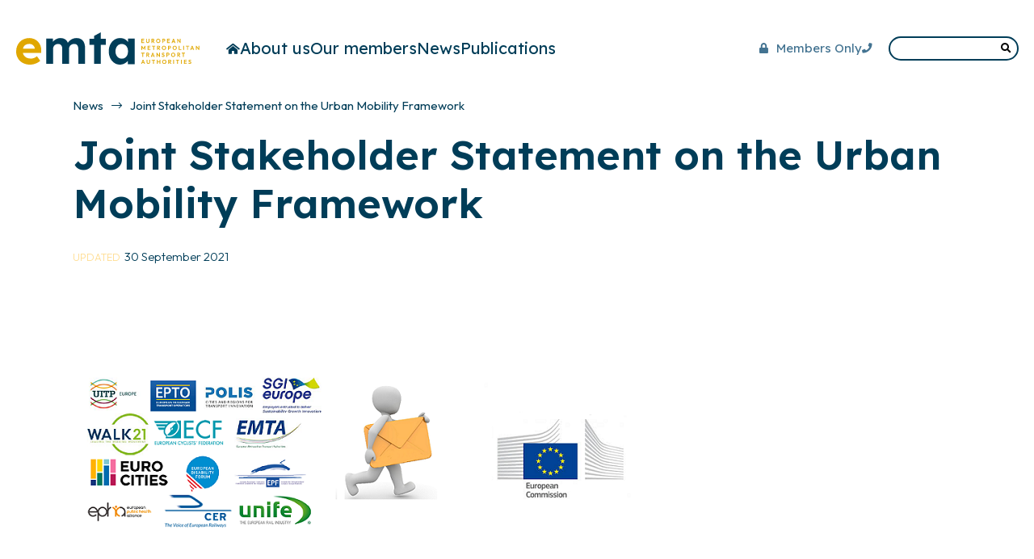

--- FILE ---
content_type: text/html; charset=UTF-8
request_url: https://www.emta.com/news/joint-stakeholder-statement-on-the-urban-mobility-framework/
body_size: 37497
content:
<!DOCTYPE html>
<html lang="en-GB">
<head>
<meta charset="UTF-8">
<meta http-equiv="X-UA-Compatible" content="IE=edge">
<meta name="viewport" content="width=device-width, initial-scale=1.0, maximum-scale=1.0, user-scalable=0, shrink-to-fit=no">
<meta name="mobile-web-app-capable" content="yes">
<meta name="apple-mobile-web-app-capable" content="yes">
<meta name="apple-mobile-web-app-title" content="EMTA - European Metropolitan Transport Authorities">
<link rel="profile" href="http://gmpg.org/xfn/11">
<title>Joint Stakeholder Statement on the Urban Mobility Framework &#8211; EMTA</title>
<meta name='robots' content='max-image-preview:large' />
<link rel='dns-prefetch' href='//ajax.googleapis.com' />
<link rel='dns-prefetch' href='//fonts.googleapis.com' />
<link rel="alternate" title="oEmbed (JSON)" type="application/json+oembed" href="https://www.emta.com/wp-json/oembed/1.0/embed?url=https%3A%2F%2Fwww.emta.com%2Fnews%2Fjoint-stakeholder-statement-on-the-urban-mobility-framework%2F" />
<link rel="alternate" title="oEmbed (XML)" type="text/xml+oembed" href="https://www.emta.com/wp-json/oembed/1.0/embed?url=https%3A%2F%2Fwww.emta.com%2Fnews%2Fjoint-stakeholder-statement-on-the-urban-mobility-framework%2F&#038;format=xml" />
<style id='wp-img-auto-sizes-contain-inline-css'>
img:is([sizes=auto i],[sizes^="auto," i]){contain-intrinsic-size:3000px 1500px}
/*# sourceURL=wp-img-auto-sizes-contain-inline-css */
</style>
<style id='wp-block-library-inline-css'>
:root{--wp-block-synced-color:#7a00df;--wp-block-synced-color--rgb:122,0,223;--wp-bound-block-color:var(--wp-block-synced-color);--wp-editor-canvas-background:#ddd;--wp-admin-theme-color:#007cba;--wp-admin-theme-color--rgb:0,124,186;--wp-admin-theme-color-darker-10:#006ba1;--wp-admin-theme-color-darker-10--rgb:0,107,160.5;--wp-admin-theme-color-darker-20:#005a87;--wp-admin-theme-color-darker-20--rgb:0,90,135;--wp-admin-border-width-focus:2px}@media (min-resolution:192dpi){:root{--wp-admin-border-width-focus:1.5px}}.wp-element-button{cursor:pointer}:root .has-very-light-gray-background-color{background-color:#eee}:root .has-very-dark-gray-background-color{background-color:#313131}:root .has-very-light-gray-color{color:#eee}:root .has-very-dark-gray-color{color:#313131}:root .has-vivid-green-cyan-to-vivid-cyan-blue-gradient-background{background:linear-gradient(135deg,#00d084,#0693e3)}:root .has-purple-crush-gradient-background{background:linear-gradient(135deg,#34e2e4,#4721fb 50%,#ab1dfe)}:root .has-hazy-dawn-gradient-background{background:linear-gradient(135deg,#faaca8,#dad0ec)}:root .has-subdued-olive-gradient-background{background:linear-gradient(135deg,#fafae1,#67a671)}:root .has-atomic-cream-gradient-background{background:linear-gradient(135deg,#fdd79a,#004a59)}:root .has-nightshade-gradient-background{background:linear-gradient(135deg,#330968,#31cdcf)}:root .has-midnight-gradient-background{background:linear-gradient(135deg,#020381,#2874fc)}:root{--wp--preset--font-size--normal:16px;--wp--preset--font-size--huge:42px}.has-regular-font-size{font-size:1em}.has-larger-font-size{font-size:2.625em}.has-normal-font-size{font-size:var(--wp--preset--font-size--normal)}.has-huge-font-size{font-size:var(--wp--preset--font-size--huge)}.has-text-align-center{text-align:center}.has-text-align-left{text-align:left}.has-text-align-right{text-align:right}.has-fit-text{white-space:nowrap!important}#end-resizable-editor-section{display:none}.aligncenter{clear:both}.items-justified-left{justify-content:flex-start}.items-justified-center{justify-content:center}.items-justified-right{justify-content:flex-end}.items-justified-space-between{justify-content:space-between}.screen-reader-text{border:0;clip-path:inset(50%);height:1px;margin:-1px;overflow:hidden;padding:0;position:absolute;width:1px;word-wrap:normal!important}.screen-reader-text:focus{background-color:#ddd;clip-path:none;color:#444;display:block;font-size:1em;height:auto;left:5px;line-height:normal;padding:15px 23px 14px;text-decoration:none;top:5px;width:auto;z-index:100000}html :where(.has-border-color){border-style:solid}html :where([style*=border-top-color]){border-top-style:solid}html :where([style*=border-right-color]){border-right-style:solid}html :where([style*=border-bottom-color]){border-bottom-style:solid}html :where([style*=border-left-color]){border-left-style:solid}html :where([style*=border-width]){border-style:solid}html :where([style*=border-top-width]){border-top-style:solid}html :where([style*=border-right-width]){border-right-style:solid}html :where([style*=border-bottom-width]){border-bottom-style:solid}html :where([style*=border-left-width]){border-left-style:solid}html :where(img[class*=wp-image-]){height:auto;max-width:100%}:where(figure){margin:0 0 1em}html :where(.is-position-sticky){--wp-admin--admin-bar--position-offset:var(--wp-admin--admin-bar--height,0px)}@media screen and (max-width:600px){html :where(.is-position-sticky){--wp-admin--admin-bar--position-offset:0px}}

/*# sourceURL=wp-block-library-inline-css */
</style><style id='global-styles-inline-css'>
:root{--wp--preset--aspect-ratio--square: 1;--wp--preset--aspect-ratio--4-3: 4/3;--wp--preset--aspect-ratio--3-4: 3/4;--wp--preset--aspect-ratio--3-2: 3/2;--wp--preset--aspect-ratio--2-3: 2/3;--wp--preset--aspect-ratio--16-9: 16/9;--wp--preset--aspect-ratio--9-16: 9/16;--wp--preset--color--black: #000000;--wp--preset--color--cyan-bluish-gray: #abb8c3;--wp--preset--color--white: #ffffff;--wp--preset--color--pale-pink: #f78da7;--wp--preset--color--vivid-red: #cf2e2e;--wp--preset--color--luminous-vivid-orange: #ff6900;--wp--preset--color--luminous-vivid-amber: #fcb900;--wp--preset--color--light-green-cyan: #7bdcb5;--wp--preset--color--vivid-green-cyan: #00d084;--wp--preset--color--pale-cyan-blue: #8ed1fc;--wp--preset--color--vivid-cyan-blue: #0693e3;--wp--preset--color--vivid-purple: #9b51e0;--wp--preset--color--white-white: #ffffff;--wp--preset--color--indigo-dye: #003D58;--wp--preset--color--cerulean: #437391;--wp--preset--color--light-sky-blue: #92C1E3;--wp--preset--color--jasmine: #FFDC8F;--wp--preset--color--indigo-dye-8: #E9EFF1;--wp--preset--color--indigo-dye-4: #F5F7F8;--wp--preset--color--indigo-dye-2: #FAFBFC;--wp--preset--color--: ;--wp--preset--gradient--vivid-cyan-blue-to-vivid-purple: linear-gradient(135deg,rgb(6,147,227) 0%,rgb(155,81,224) 100%);--wp--preset--gradient--light-green-cyan-to-vivid-green-cyan: linear-gradient(135deg,rgb(122,220,180) 0%,rgb(0,208,130) 100%);--wp--preset--gradient--luminous-vivid-amber-to-luminous-vivid-orange: linear-gradient(135deg,rgb(252,185,0) 0%,rgb(255,105,0) 100%);--wp--preset--gradient--luminous-vivid-orange-to-vivid-red: linear-gradient(135deg,rgb(255,105,0) 0%,rgb(207,46,46) 100%);--wp--preset--gradient--very-light-gray-to-cyan-bluish-gray: linear-gradient(135deg,rgb(238,238,238) 0%,rgb(169,184,195) 100%);--wp--preset--gradient--cool-to-warm-spectrum: linear-gradient(135deg,rgb(74,234,220) 0%,rgb(151,120,209) 20%,rgb(207,42,186) 40%,rgb(238,44,130) 60%,rgb(251,105,98) 80%,rgb(254,248,76) 100%);--wp--preset--gradient--blush-light-purple: linear-gradient(135deg,rgb(255,206,236) 0%,rgb(152,150,240) 100%);--wp--preset--gradient--blush-bordeaux: linear-gradient(135deg,rgb(254,205,165) 0%,rgb(254,45,45) 50%,rgb(107,0,62) 100%);--wp--preset--gradient--luminous-dusk: linear-gradient(135deg,rgb(255,203,112) 0%,rgb(199,81,192) 50%,rgb(65,88,208) 100%);--wp--preset--gradient--pale-ocean: linear-gradient(135deg,rgb(255,245,203) 0%,rgb(182,227,212) 50%,rgb(51,167,181) 100%);--wp--preset--gradient--electric-grass: linear-gradient(135deg,rgb(202,248,128) 0%,rgb(113,206,126) 100%);--wp--preset--gradient--midnight: linear-gradient(135deg,rgb(2,3,129) 0%,rgb(40,116,252) 100%);--wp--preset--gradient--plum-to-moonstone: linear-gradient(180deg, #8F3985 0%, #47A1B4 100%);--wp--preset--font-size--small: 15px;--wp--preset--font-size--medium: 20px;--wp--preset--font-size--large: 30px;--wp--preset--font-size--x-large: 42px;--wp--preset--font-size--regular: 16.5px;--wp--preset--font-size--h-3: 25px;--wp--preset--font-size--h-1: 40px;--wp--preset--font-size--huge: 80px;--wp--preset--spacing--20: 0.44rem;--wp--preset--spacing--30: 0.67rem;--wp--preset--spacing--40: 1rem;--wp--preset--spacing--50: 1.5rem;--wp--preset--spacing--60: 2.25rem;--wp--preset--spacing--70: 3.38rem;--wp--preset--spacing--80: 5.06rem;--wp--preset--shadow--natural: 6px 6px 9px rgba(0, 0, 0, 0.2);--wp--preset--shadow--deep: 12px 12px 50px rgba(0, 0, 0, 0.4);--wp--preset--shadow--sharp: 6px 6px 0px rgba(0, 0, 0, 0.2);--wp--preset--shadow--outlined: 6px 6px 0px -3px rgb(255, 255, 255), 6px 6px rgb(0, 0, 0);--wp--preset--shadow--crisp: 6px 6px 0px rgb(0, 0, 0);}:where(.is-layout-flex){gap: 0.5em;}:where(.is-layout-grid){gap: 0.5em;}body .is-layout-flex{display: flex;}.is-layout-flex{flex-wrap: wrap;align-items: center;}.is-layout-flex > :is(*, div){margin: 0;}body .is-layout-grid{display: grid;}.is-layout-grid > :is(*, div){margin: 0;}:where(.wp-block-columns.is-layout-flex){gap: 2em;}:where(.wp-block-columns.is-layout-grid){gap: 2em;}:where(.wp-block-post-template.is-layout-flex){gap: 1.25em;}:where(.wp-block-post-template.is-layout-grid){gap: 1.25em;}.has-black-color{color: var(--wp--preset--color--black) !important;}.has-cyan-bluish-gray-color{color: var(--wp--preset--color--cyan-bluish-gray) !important;}.has-white-color{color: var(--wp--preset--color--white) !important;}.has-pale-pink-color{color: var(--wp--preset--color--pale-pink) !important;}.has-vivid-red-color{color: var(--wp--preset--color--vivid-red) !important;}.has-luminous-vivid-orange-color{color: var(--wp--preset--color--luminous-vivid-orange) !important;}.has-luminous-vivid-amber-color{color: var(--wp--preset--color--luminous-vivid-amber) !important;}.has-light-green-cyan-color{color: var(--wp--preset--color--light-green-cyan) !important;}.has-vivid-green-cyan-color{color: var(--wp--preset--color--vivid-green-cyan) !important;}.has-pale-cyan-blue-color{color: var(--wp--preset--color--pale-cyan-blue) !important;}.has-vivid-cyan-blue-color{color: var(--wp--preset--color--vivid-cyan-blue) !important;}.has-vivid-purple-color{color: var(--wp--preset--color--vivid-purple) !important;}.has-black-background-color{background-color: var(--wp--preset--color--black) !important;}.has-cyan-bluish-gray-background-color{background-color: var(--wp--preset--color--cyan-bluish-gray) !important;}.has-white-background-color{background-color: var(--wp--preset--color--white) !important;}.has-pale-pink-background-color{background-color: var(--wp--preset--color--pale-pink) !important;}.has-vivid-red-background-color{background-color: var(--wp--preset--color--vivid-red) !important;}.has-luminous-vivid-orange-background-color{background-color: var(--wp--preset--color--luminous-vivid-orange) !important;}.has-luminous-vivid-amber-background-color{background-color: var(--wp--preset--color--luminous-vivid-amber) !important;}.has-light-green-cyan-background-color{background-color: var(--wp--preset--color--light-green-cyan) !important;}.has-vivid-green-cyan-background-color{background-color: var(--wp--preset--color--vivid-green-cyan) !important;}.has-pale-cyan-blue-background-color{background-color: var(--wp--preset--color--pale-cyan-blue) !important;}.has-vivid-cyan-blue-background-color{background-color: var(--wp--preset--color--vivid-cyan-blue) !important;}.has-vivid-purple-background-color{background-color: var(--wp--preset--color--vivid-purple) !important;}.has-black-border-color{border-color: var(--wp--preset--color--black) !important;}.has-cyan-bluish-gray-border-color{border-color: var(--wp--preset--color--cyan-bluish-gray) !important;}.has-white-border-color{border-color: var(--wp--preset--color--white) !important;}.has-pale-pink-border-color{border-color: var(--wp--preset--color--pale-pink) !important;}.has-vivid-red-border-color{border-color: var(--wp--preset--color--vivid-red) !important;}.has-luminous-vivid-orange-border-color{border-color: var(--wp--preset--color--luminous-vivid-orange) !important;}.has-luminous-vivid-amber-border-color{border-color: var(--wp--preset--color--luminous-vivid-amber) !important;}.has-light-green-cyan-border-color{border-color: var(--wp--preset--color--light-green-cyan) !important;}.has-vivid-green-cyan-border-color{border-color: var(--wp--preset--color--vivid-green-cyan) !important;}.has-pale-cyan-blue-border-color{border-color: var(--wp--preset--color--pale-cyan-blue) !important;}.has-vivid-cyan-blue-border-color{border-color: var(--wp--preset--color--vivid-cyan-blue) !important;}.has-vivid-purple-border-color{border-color: var(--wp--preset--color--vivid-purple) !important;}.has-vivid-cyan-blue-to-vivid-purple-gradient-background{background: var(--wp--preset--gradient--vivid-cyan-blue-to-vivid-purple) !important;}.has-light-green-cyan-to-vivid-green-cyan-gradient-background{background: var(--wp--preset--gradient--light-green-cyan-to-vivid-green-cyan) !important;}.has-luminous-vivid-amber-to-luminous-vivid-orange-gradient-background{background: var(--wp--preset--gradient--luminous-vivid-amber-to-luminous-vivid-orange) !important;}.has-luminous-vivid-orange-to-vivid-red-gradient-background{background: var(--wp--preset--gradient--luminous-vivid-orange-to-vivid-red) !important;}.has-very-light-gray-to-cyan-bluish-gray-gradient-background{background: var(--wp--preset--gradient--very-light-gray-to-cyan-bluish-gray) !important;}.has-cool-to-warm-spectrum-gradient-background{background: var(--wp--preset--gradient--cool-to-warm-spectrum) !important;}.has-blush-light-purple-gradient-background{background: var(--wp--preset--gradient--blush-light-purple) !important;}.has-blush-bordeaux-gradient-background{background: var(--wp--preset--gradient--blush-bordeaux) !important;}.has-luminous-dusk-gradient-background{background: var(--wp--preset--gradient--luminous-dusk) !important;}.has-pale-ocean-gradient-background{background: var(--wp--preset--gradient--pale-ocean) !important;}.has-electric-grass-gradient-background{background: var(--wp--preset--gradient--electric-grass) !important;}.has-midnight-gradient-background{background: var(--wp--preset--gradient--midnight) !important;}.has-small-font-size{font-size: var(--wp--preset--font-size--small) !important;}.has-medium-font-size{font-size: var(--wp--preset--font-size--medium) !important;}.has-large-font-size{font-size: var(--wp--preset--font-size--large) !important;}.has-x-large-font-size{font-size: var(--wp--preset--font-size--x-large) !important;}
/*# sourceURL=global-styles-inline-css */
</style>

<style id='classic-theme-styles-inline-css'>
/*! This file is auto-generated */
.wp-block-button__link{color:#fff;background-color:#32373c;border-radius:9999px;box-shadow:none;text-decoration:none;padding:calc(.667em + 2px) calc(1.333em + 2px);font-size:1.125em}.wp-block-file__button{background:#32373c;color:#fff;text-decoration:none}
/*# sourceURL=/wp-includes/css/classic-themes.min.css */
</style>
<link rel='stylesheet' id='lexend-css' href='https://fonts.googleapis.com/css2?family=Outfit%3Awght%40300%3B400%3B700&#038;display=swap&#038;ver=6.9' media='all' />
<link rel='stylesheet' id='outfit-css' href='https://fonts.googleapis.com/css2?family=Lexend%3Awght%40400%3B600%3B700&#038;display=swap&#038;ver=6.9' media='all' />
<link rel='stylesheet' id='f-css-css' href='https://www.emta.com/wp-content/themes/thethemeforemta/assets/css/f.min.css?ver=1.2.1' media='all' />
<script src="https://ajax.googleapis.com/ajax/libs/jquery/1/jquery.min.js?ver=6.9" id="jquery-js"></script>
<link rel="https://api.w.org/" href="https://www.emta.com/wp-json/" /><link rel="alternate" title="JSON" type="application/json" href="https://www.emta.com/wp-json/wp/v2/posts/1430" /><link rel="canonical" href="https://www.emta.com/news/joint-stakeholder-statement-on-the-urban-mobility-framework/" />
<!-- Analytics by WP Statistics - https://wp-statistics.com -->
<link rel="pingback" href="https://www.emta.com/xmlrpc.php">
<link rel="icon" href="https://www.emta.com/wp-content/uploads/2023/08/cropped-favicon-32x32.png" sizes="32x32" />
<link rel="icon" href="https://www.emta.com/wp-content/uploads/2023/08/cropped-favicon-192x192.png" sizes="192x192" />
<link rel="apple-touch-icon" href="https://www.emta.com/wp-content/uploads/2023/08/cropped-favicon-180x180.png" />
<meta name="msapplication-TileImage" content="https://www.emta.com/wp-content/uploads/2023/08/cropped-favicon-270x270.png" />
<!-- Google tag (gtag.js) -->
<script async src="https://www.googletagmanager.com/gtag/js?id=G-LHB6QJMWL6"></script>
<script>
    window.dataLayer = window.dataLayer || [];
    function gtag(){dataLayer.push(arguments);}
    gtag('js', new Date());
    gtag('config', 'G-LHB6QJMWL6');
</script>
</head>
<body class="wp-singular post-template-default single single-post postid-1430 single-format-standard wp-embed-responsive wp-theme-thetheme wp-child-theme-thethemeforemta post-joint-stakeholder-statement-on-the-urban-mobility-framework joint-stakeholder-statement-on-the-urban-mobility-framework joint-stakeholder-statement-on-the-urban-mobility-framework parent-joint-stakeholder-statement-on-the-urban-mobility-framework cat-34-id">

<div class="all">

    
    <header>

        <div class="has-h">

            <div class="has-brand">

                <div class="has-logo">

                    <strong class="logo" title="EMTA"><a href="/"><?xml version="1.0" encoding="UTF-8"?>
<svg width="227px" height="40px" viewBox="0 0 227 40" version="1.1" xmlns="http://www.w3.org/2000/svg" xmlns:xlink="http://www.w3.org/1999/xlink">
    <title>Artboard</title>
    <g id="Artboard" stroke="none" stroke-width="1" fill="none" fill-rule="evenodd">
        <g id="LOGO-EMTA_RVB" transform="translate(0.000000, 0.000000)" fill-rule="nonzero">
            <g id="Group" transform="translate(154.666667, 8.000000)" fill="#E0A700">
                <polygon id="Path" points="1.35589568 5.13480926 3.88960451 5.13480926 3.88960451 4.27223201 1.35589568 4.27223201 1.35589568 2.97659855 3.64628383 2.97659855 3.64628383 2.13523222 1.35589568 2.13523222 1.35589568 0.940350611 3.85434064 0.940350611 3.85434064 0.0777733588 1.35589568 0.0777733588 1.09846945 0.0777733588 0.380849761 0.0777733588 0.380849761 5.13480926 1.09846945 5.13480926"></polygon>
                <path d="M7.21851353,4.94744617 C7.52883556,5.1242038 7.88323742,5.21435019 8.27995592,5.21435019 C8.67667442,5.21435019 9.02931309,5.12597138 9.33434554,4.94744617 C9.64114118,4.77068853 9.88093547,4.52853058 10.0554916,4.22450745 C10.2300478,3.92048432 10.3182074,3.57403935 10.3182074,3.18517256 L10.3182074,0.0777733588 L9.33434554,0.0777733588 L9.33434554,3.21345378 C9.33434554,3.43440082 9.28673932,3.62529907 9.19505326,3.78968367 C9.10160402,3.95230069 8.97641729,4.07779861 8.82125628,4.167945 C8.66609526,4.25632382 8.48448635,4.30051323 8.27995592,4.30051323 C8.07542549,4.30051323 7.89029019,4.25632382 7.72807641,4.167945 C7.56586262,4.07956619 7.4371495,3.95406827 7.34017387,3.78968367 C7.24496143,3.62706664 7.19735521,3.43263325 7.19735521,3.20638348 L7.19735521,0.0777733588 L6.21349333,0.0777733588 L6.21349333,3.17810225 C6.21349333,3.56696905 6.30341619,3.91518159 6.48326191,4.22097229 C6.66310763,4.52853058 6.9081915,4.77068853 7.21851353,4.94744617 L7.21851353,4.94744617 Z" id="Path"></path>
                <path d="M13.8340149,3.02785827 L14.0015183,3.02785827 L15.613077,5.13480926 L16.7979429,5.13480926 L15.1070405,2.99780947 C15.3168605,2.97129582 15.5143382,2.92533884 15.6853679,2.84049517 C15.9339782,2.71499725 16.1261663,2.54530993 16.2636954,2.32613046 C16.3994612,2.10871857 16.4682258,1.85065243 16.4682258,1.5536996 C16.4682258,1.25674678 16.3994612,1.01105366 16.2636954,0.791874199 C16.1279295,0.570927157 15.9357414,0.397704676 15.6888943,0.27043918 C15.4420473,0.143173683 15.1599363,0.0795409352 14.8390351,0.0795409352 L12.858969,0.0795409352 L12.858969,5.13657684 L13.8340149,5.13657684 L13.8340149,3.02962584 L13.8340149,3.02785827 Z M14.7455859,0.876717863 C14.9853802,0.876717863 15.1687523,0.942118188 15.2974654,1.07468641 C15.4261785,1.20725464 15.4914167,1.37340681 15.4914167,1.57491052 C15.4914167,1.77641422 15.4261785,1.95317185 15.2974654,2.07513462 C15.1687523,2.19709739 14.9818538,2.25896256 14.7385331,2.25896256 L13.8340149,2.25896256 L13.8340149,0.87848544 L14.7455859,0.87848544 L14.7455859,0.876717863 Z" id="Shape"></path>
                <path d="M23.1013591,0.747684791 C22.8650912,0.507294409 22.5882699,0.32346647 22.2726583,0.194433397 C21.9570467,0.0654003245 21.6114608,0 21.239427,0 C20.8673932,0 20.52886,0.0654003245 20.2132484,0.194433397 C19.8976368,0.32346647 19.6208155,0.509061985 19.3845476,0.747684791 C19.1482797,0.988075172 18.9613812,1.26381708 18.8291417,1.57844567 C18.695139,1.89307426 18.6281376,2.23244891 18.6281376,2.59656964 C18.6281376,2.96069036 18.695139,3.3018326 18.8291417,3.61822876 C18.9631444,3.93462493 19.1500429,4.21213441 19.388074,4.45252479 C19.6278683,4.69291518 19.9064528,4.88027827 20.2238276,5.01284649 C20.5412024,5.14718229 20.8850251,5.21435019 21.2535325,5.21435019 C21.6220399,5.21435019 21.9588098,5.14894987 22.2761846,5.01638164 C22.5953226,4.88381342 22.8703808,4.6982179 23.1048855,4.4595951 C23.3393902,4.21920472 23.5227623,3.94169523 23.656765,3.62529907 C23.7907677,3.3089029 23.8577691,2.96776067 23.8577691,2.60363994 C23.8577691,2.23951922 23.7907677,1.89837699 23.656765,1.58198082 C23.5227623,1.26558466 23.337627,0.988075172 23.1013591,0.747684791 L23.1013591,0.747684791 Z M22.6464552,3.49273084 C22.5124526,3.74902941 22.3237909,3.94876554 22.0822334,4.0937068 C21.8406759,4.23688048 21.5603281,4.30935111 21.239427,4.30935111 C21.0049222,4.30935111 20.7880495,4.26692928 20.5905718,4.18385319 C20.391331,4.09900953 20.2220644,3.98411706 20.0810089,3.83564065 C19.9399535,3.68716424 19.8306355,3.50687145 19.7548182,3.29652987 C19.6790009,3.08618828 19.6402106,2.85286821 19.6402106,2.59833722 C19.6402106,2.26249771 19.7089751,1.96731246 19.844741,1.71278147 C19.9805069,1.45825048 20.1691686,1.26028193 20.4071997,1.11887582 C20.646994,0.977469714 20.9238154,0.906766661 21.239427,0.906766661 C21.4827476,0.906766661 21.7031468,0.947420917 21.8970981,1.02872943 C22.0910493,1.11003794 22.2603159,1.22669798 22.4031346,1.37694197 C22.5459532,1.52718596 22.6570344,1.70747874 22.7328517,1.9125176 C22.808669,2.11932403 22.8474593,2.34734138 22.8474593,2.59656964 C22.8474593,2.93771187 22.7804579,3.23643227 22.6464552,3.49273084 L22.6464552,3.49273084 Z" id="Shape"></path>
                <path d="M27.1884413,3.26471349 L28.2005143,3.26471349 C28.5214155,3.26471349 28.808816,3.19931317 29.064479,3.0702801 C29.320142,2.94124703 29.5229093,2.75565151 29.6710175,2.5170287 C29.8191257,2.27663832 29.8931799,1.99382611 29.8931799,1.66859206 C29.8931799,1.34335802 29.8191257,1.0605458 29.6710175,0.823690573 C29.5229093,0.586835344 29.320142,0.403007405 29.064479,0.273974332 C28.808816,0.14494126 28.5196523,0.0795409352 28.2005143,0.0795409352 L26.2133954,0.0795409352 L26.2133954,5.13657684 L27.1884413,5.13657684 L27.1884413,3.26648107 L27.1884413,3.26471349 Z M28.1000122,0.876717863 C28.2534101,0.876717863 28.3927023,0.908534237 28.5161259,0.973934562 C28.6413126,1.03933489 28.7382882,1.12948128 28.8070528,1.24790889 C28.8758173,1.36633651 28.9110812,1.50597504 28.9110812,1.66859206 C28.9110812,1.83120909 28.8758173,1.9796855 28.8070528,2.09634554 C28.7382882,2.21477315 28.6413126,2.30491954 28.5161259,2.37031987 C28.3927023,2.43572019 28.2534101,2.46753657 28.1000122,2.46753657 L27.1884413,2.46753657 L27.1884413,0.87848544 L28.1000122,0.87848544 L28.1000122,0.876717863 Z" id="Shape"></path>
                <polygon id="Path" points="33.1374556 5.13480926 35.6711644 5.13480926 35.6711644 4.27223201 33.1374556 4.27223201 33.1374556 2.97659855 35.4260806 2.97659855 35.4260806 2.13523222 33.1374556 2.13523222 33.1374556 0.940350611 35.6341374 0.940350611 35.6341374 0.0777733588 33.1374556 0.0777733588 32.8782662 0.0777733588 32.1624097 0.0777733588 32.1624097 5.13480926 32.8782662 5.13480926"></polygon>
                <path d="M39.0794172,4.19269107 L41.1494061,4.19269107 L41.5055712,5.13480926 L42.5458553,5.13480926 L40.5287621,0.0777733588 L39.7247459,0.0777733588 L37.6864944,5.13480926 L38.7197257,5.13480926 L39.0794172,4.19269107 Z M40.117938,1.46532078 L40.8390841,3.37253565 L39.3915024,3.37253565 L40.117938,1.46532078 L40.117938,1.46532078 Z" id="Shape"></path>
                <polygon id="Path" points="45.6949186 1.88070122 48.2057059 5.13480926 48.9021673 5.13480926 48.9021673 0.0777733588 47.9271213 0.0777733588 47.9271213 3.34248685 45.4004653 0.0777733588 44.7181095 0.0777733588 44.7181095 5.13480926 45.6949186 5.13480926"></polygon>
                <polygon id="Path" points="2.91632178 11.6730741 1.06849516 8.71061619 0.380849761 8.71061619 0.380849761 13.7676521 1.35589568 13.7676521 1.35589568 10.7468641 2.57602547 12.7318524 3.25132852 12.7318524 4.47145831 10.7574696 4.47145831 13.7676521 5.44650422 13.7676521 5.44650422 8.71061619 4.75709563 8.71061619"></polygon>
                <polygon id="Path" points="9.03460267 11.6094414 11.3232276 11.6094414 11.3232276 10.768075 9.03460267 10.768075 9.03460267 9.57319344 11.5312844 9.57319344 11.5312844 8.71061619 9.03460267 8.71061619 8.77541325 8.71061619 8.05779356 8.71061619 8.05779356 13.7676521 8.77541325 13.7676521 9.03460267 13.7676521 11.5683115 13.7676521 11.5683115 12.9033073 9.03460267 12.9033073"></polygon>
                <polygon id="Path" points="13.4478756 9.58026375 15.0541447 9.58026375 15.0541447 13.7676521 16.0380066 13.7676521 16.0380066 9.58026375 17.6460389 9.58026375 17.6460389 8.71061619 13.4478756 8.71061619"></polygon>
                <path d="M22.7257989,11.4715704 C22.9744092,11.3478401 23.1665973,11.1763852 23.3041264,10.9572057 C23.4398922,10.7397938 23.5086568,10.4817277 23.5086568,10.1847749 C23.5086568,9.88782203 23.4398922,9.64212892 23.3041264,9.42294945 C23.1683605,9.20200241 22.9761724,9.02877993 22.7293253,8.90151443 C22.4824783,8.77424894 22.2003673,8.71061619 21.8794661,8.71061619 L19.8994,8.71061619 L19.8994,13.7676521 L20.8744459,13.7676521 L20.8744459,11.6607011 L21.0419493,11.6607011 L22.653508,13.7676521 L23.8383739,13.7676521 L22.1474715,11.6306523 C22.3572915,11.6041387 22.5547692,11.5581817 22.7257989,11.473338 L22.7257989,11.4715704 Z M20.8744459,9.50779312 L21.7860169,9.50779312 C22.0258112,9.50779312 22.2091833,9.57319344 22.3378964,9.70576167 C22.4666095,9.83832989 22.5318477,10.0044821 22.5318477,10.2059858 C22.5318477,10.4074895 22.4666095,10.5842471 22.3378964,10.7062099 C22.2091833,10.8281726 22.0222848,10.8900378 21.7789641,10.8900378 L20.8744459,10.8900378 L20.8744459,9.50956069 L20.8744459,9.50779312 Z" id="Shape"></path>
                <path d="M26.428505,13.0836 C26.6682993,13.3239904 26.9468838,13.5113535 27.2642586,13.6439217 C27.5816334,13.7782575 27.9254561,13.8454254 28.2939635,13.8454254 C28.6624709,13.8454254 28.9992408,13.7800251 29.3166156,13.6474569 C29.6357536,13.5148887 29.9108118,13.3292932 30.1453165,13.0906704 C30.3798212,12.85028 30.5631933,12.5727705 30.697196,12.2563743 C30.8311987,11.9399782 30.8982001,11.5988359 30.8982001,11.2347152 C30.8982001,10.8705945 30.8311987,10.5294522 30.697196,10.2130561 C30.5631933,9.89665991 30.378058,9.61915043 30.1417901,9.37876005 C29.9055222,9.13836966 29.6287009,8.95454172 29.3130893,8.82550865 C28.9974777,8.69647558 28.6518918,8.63107525 28.279858,8.63107525 C27.9078242,8.63107525 27.569291,8.69647558 27.2536794,8.82550865 C26.9380678,8.95454172 26.6612465,9.14013724 26.4249786,9.37876005 C26.1887107,9.61915043 26.0018122,9.89489234 25.8695727,10.2095209 C25.73557,10.5241495 25.6685686,10.8635242 25.6685686,11.2276449 C25.6685686,11.5917656 25.73557,11.9329079 25.8695727,12.249304 C26.0035754,12.5657002 26.1904739,12.8432097 26.428505,13.0836 Z M26.885172,10.3420891 C27.0209379,10.0875582 27.2095996,9.88958961 27.4476307,9.7481835 C27.687425,9.60677739 27.9642464,9.53607434 28.279858,9.53607434 C28.5231786,9.53607434 28.7435778,9.57672859 28.9357659,9.65803711 C29.1297172,9.73934562 29.2989837,9.85600566 29.4418024,10.0062496 C29.584621,10.1564936 29.6957022,10.3367864 29.7715195,10.5418253 C29.8473368,10.7486317 29.8861271,10.9766491 29.8861271,11.2258773 C29.8861271,11.5670196 29.8191257,11.86574 29.6851231,12.1220385 C29.5511204,12.3783371 29.3624587,12.5780732 29.1209012,12.7230145 C28.8793437,12.8661882 28.598996,12.9386588 28.2780948,12.9386588 C28.0435901,12.9386588 27.8267173,12.896237 27.6292396,12.8131609 C27.4299988,12.7283172 27.2607322,12.6134247 27.1196767,12.4649483 C26.9786213,12.3164719 26.8693033,12.1361791 26.793486,11.9258375 C26.7176687,11.715496 26.6788784,11.4821759 26.6788784,11.2276449 C26.6788784,10.8918054 26.747643,10.5966201 26.8834088,10.3420891 L26.885172,10.3420891 Z" id="Shape"></path>
                <path d="M34.2288723,8.71061619 L33.2538264,8.71061619 L33.2538264,13.7676521 L34.2288723,13.7676521 L34.2288723,11.8975563 L35.2409453,11.8975563 C35.5618465,11.8975563 35.849247,11.832156 36.10491,11.7031229 C36.360573,11.5740899 36.5633403,11.3884943 36.7114485,11.1498715 C36.8595568,10.9094812 36.9336109,10.6266689 36.9336109,10.3014349 C36.9336109,9.97620085 36.8595568,9.69338863 36.7114485,9.4565334 C36.5633403,9.21967817 36.360573,9.03585024 36.10491,8.90681716 C35.849247,8.77778409 35.5600833,8.71238377 35.2409453,8.71238377 L34.2288723,8.71238377 L34.2288723,8.71061619 Z M35.8474838,9.87898415 C35.9162483,9.99741176 35.9515122,10.1370503 35.9515122,10.2996673 C35.9515122,10.4622843 35.9162483,10.6107608 35.8474838,10.7274208 C35.7787192,10.8458484 35.6817436,10.9359948 35.5565569,11.0013951 C35.4331333,11.0667954 35.2938411,11.0986118 35.1404432,11.0986118 L34.2288723,11.0986118 L34.2288723,9.50956069 L35.1404432,9.50956069 C35.2938411,9.50956069 35.4331333,9.54137707 35.5565569,9.60677739 C35.6817436,9.67217772 35.7787192,9.76232411 35.8474838,9.88075172 L35.8474838,9.87898415 Z" id="Shape"></path>
                <path d="M44.0145953,12.2563743 C44.148598,11.9399782 44.2155994,11.5988359 44.2155994,11.2347152 C44.2155994,10.8705945 44.148598,10.5294522 44.0145953,10.2130561 C43.8805926,9.89665991 43.6954573,9.61915043 43.4591894,9.37876005 C43.2229215,9.13836966 42.9461002,8.95454172 42.6304886,8.82550865 C42.3148769,8.69647558 41.969291,8.63107525 41.5972573,8.63107525 C41.2252235,8.63107525 40.8866903,8.69647558 40.5710787,8.82550865 C40.2554671,8.95454172 39.9786458,9.14013724 39.7423779,9.37876005 C39.50611,9.61915043 39.3192115,9.89489234 39.186972,10.2095209 C39.0529693,10.5241495 38.9859679,10.8635242 38.9859679,11.2276449 C38.9859679,11.5917656 39.0529693,11.9329079 39.186972,12.249304 C39.3209747,12.5657002 39.5078731,12.8432097 39.7459042,13.0836 C39.9856985,13.3239904 40.2642831,13.5113535 40.5816579,13.6439217 C40.8990327,13.7782575 41.2428554,13.8454254 41.6113628,13.8454254 C41.9798702,13.8454254 42.3166401,13.7800251 42.6340149,13.6474569 C42.9513897,13.5148887 43.2282111,13.3292932 43.4627158,13.0906704 C43.6972205,12.85028 43.8805926,12.5727705 44.0145953,12.2563743 Z M43.0025223,12.1238061 C42.8685197,12.3801047 42.679858,12.5798408 42.4383005,12.7247821 C42.196743,12.8679557 41.9163952,12.9404264 41.5954941,12.9404264 C41.3609893,12.9404264 41.1441166,12.8980045 40.9466389,12.8149284 C40.7473981,12.7300848 40.5781315,12.6151923 40.437076,12.4667159 C40.2960206,12.3182395 40.1867026,12.1379467 40.1108853,11.9276051 C40.035068,11.7172635 39.9962777,11.4839435 39.9962777,11.2294125 C39.9962777,10.893573 40.0650422,10.5983877 40.2008081,10.3438567 C40.336574,10.0893257 40.5252357,9.89135718 40.7632668,9.74995108 C41.0030611,9.60854497 41.2798825,9.53784192 41.5954941,9.53784192 C41.8388147,9.53784192 42.0592139,9.57849617 42.251402,9.65980468 C42.4453533,9.74111319 42.6146198,9.85777323 42.7574385,10.0080172 C42.9002571,10.1582612 43.0113383,10.338554 43.0871556,10.5435929 C43.1629729,10.7503993 43.2017632,10.9784166 43.2017632,11.2276449 C43.2017632,11.5687871 43.1347618,11.8675075 43.0007592,12.1238061 L43.0025223,12.1238061 Z" id="Shape"></path>
                <polygon id="Path" points="46.5694625 8.71061619 46.5694625 13.7676521 47.2870822 13.7676521 47.5462716 13.7676521 49.8560549 13.7676521 49.8560549 12.896237 47.5462716 12.896237 47.5462716 8.71061619"></polygon>
                <rect id="Rectangle" x="52.137627" y="8.71061619" width="1" height="5.0570359"></rect>
                <polygon id="Path" points="59.5659606 9.58026375 59.5659606 8.71061619 55.3677972 8.71061619 55.3677972 9.58026375 56.9740664 9.58026375 56.9740664 13.7676521 57.9579282 13.7676521 57.9579282 9.58026375"></polygon>
                <path d="M62.8225787,8.71061619 L60.7843272,13.7676521 L61.8175585,13.7676521 L62.1772499,12.8255339 L64.2472389,12.8255339 L64.6034039,13.7676521 L65.643688,13.7676521 L63.6265948,8.71061619 L62.8225787,8.71061619 L62.8225787,8.71061619 Z M62.4893351,12.0053785 L63.2157708,10.0981636 L63.9369169,12.0053785 L62.4893351,12.0053785 L62.4893351,12.0053785 Z" id="Shape"></path>
                <polygon id="Path" points="71.0249541 8.71061619 71.0249541 11.9753297 68.498298 8.71061619 67.8159422 8.71061619 67.8159422 13.7676521 68.7927513 13.7676521 68.7927513 10.5135441 71.3035386 13.7676521 72 13.7676521 72 8.71061619"></polygon>
                <polygon id="Path" points="1.62919065 22.3987273 2.61128934 22.3987273 2.61128934 18.2131066 4.21932166 18.2131066 4.21932166 17.3416914 0.0211583201 17.3416914 0.0211583201 18.2131066 1.62919065 18.2131066"></polygon>
                <path d="M7.44772866,20.2917764 L7.61523203,20.2917764 L9.22679074,22.3987273 L10.4116567,22.3987273 L8.72075425,20.2617276 C8.93057426,20.2352139 9.12805192,20.1892569 9.29908167,20.1044133 C9.54769193,19.9806829 9.73988,19.809228 9.87740909,19.5900485 C10.013175,19.3726367 10.0819395,19.1145705 10.0819395,18.8176177 C10.0819395,18.5206649 10.013175,18.2749718 9.87740909,18.0557923 C9.7416432,17.8348452 9.54945512,17.6616228 9.30260806,17.5343573 C9.05576099,17.4070918 8.77365006,17.343459 8.45274887,17.343459 L6.47268275,17.343459 L6.47268275,22.4004949 L7.44772866,22.4004949 L7.44772866,20.2935439 L7.44772866,20.2917764 Z M8.35929962,18.1406359 C8.59909391,18.1406359 8.78246602,18.2060363 8.91117914,18.3386045 C9.03989225,18.4711727 9.1051304,18.6373249 9.1051304,18.8388286 C9.1051304,19.0403323 9.03989225,19.2170899 8.91117914,19.3390527 C8.78246602,19.4610155 8.59556753,19.5228806 8.35224685,19.5228806 L7.44772866,19.5228806 L7.44772866,18.1424035 L8.35929962,18.1424035 L8.35929962,18.1406359 Z" id="Shape"></path>
                <path d="M15.466732,21.4566092 L15.822897,22.3987273 L16.8631811,22.3987273 L14.8460879,17.3416914 L14.0420718,17.3416914 L12.0038203,22.3987273 L13.0370515,22.3987273 L13.396743,21.4566092 L15.466732,21.4566092 Z M14.4370271,18.7292389 L15.1581731,20.6364537 L13.7105914,20.6364537 L14.4370271,18.7292389 L14.4370271,18.7292389 Z" id="Shape"></path>
                <polygon id="Path" points="20.0122444 19.1446193 22.5247949 22.3987273 23.2212563 22.3987273 23.2212563 17.3416914 22.2444472 17.3416914 22.2444472 20.6081725 19.7195543 17.3416914 19.0371985 17.3416914 19.0371985 22.3987273 20.0122444 22.3987273"></polygon>
                <path d="M27.1884413,22.4782683 C27.7667687,22.4782683 28.2216726,22.3421649 28.5513897,22.0717257 C28.8811069,21.8012865 29.0468471,21.4300955 29.0468471,20.9599202 C29.0468471,20.6965513 29.0045304,20.4738367 28.918134,20.2935439 C28.8317375,20.1132511 28.7188931,19.9683099 28.5778376,19.855185 C28.4367822,19.7420601 28.2816212,19.6483786 28.1141178,19.5741404 C27.9466144,19.4999022 27.7773479,19.4345018 27.6045549,19.3761718 C27.431762,19.3178418 27.276601,19.2577442 27.1355455,19.1923439 C26.99449,19.1269435 26.8798825,19.0527053 26.7952492,18.9696293 C26.7088527,18.8865532 26.6665361,18.7751959 26.6665361,18.6355573 C26.6665361,18.4764755 26.7317742,18.3545127 26.8604873,18.2643663 C26.9892004,18.1759875 27.167283,18.1317981 27.3912085,18.1317981 C27.586923,18.1317981 27.7632423,18.1706847 27.9184033,18.2466905 C28.0735643,18.3226963 28.225199,18.4428915 28.3733072,18.6055085 L29.0203992,17.9585756 C28.8476062,17.7517692 28.6219175,17.5838494 28.3415697,17.4548163 C28.061222,17.3257833 27.7491368,17.2603829 27.4053141,17.2603829 C27.0791233,17.2603829 26.7881964,17.318713 26.5307702,17.4336054 C26.2733439,17.5484979 26.0688135,17.7146501 25.9207053,17.9302944 C25.772597,18.1459387 25.6985429,18.40754 25.6985429,18.7150983 C25.6985429,18.9784671 25.7408596,19.1941114 25.8237296,19.3620312 C25.9065997,19.5299509 26.0212073,19.6695895 26.164026,19.7791792 C26.3068446,19.8887689 26.4620056,19.9806829 26.6312722,20.0531535 C26.7987756,20.1256242 26.9680421,20.1892569 27.1373087,20.2440518 C27.3065752,20.2988467 27.4617363,20.3589443 27.6045549,20.4243446 C27.7456104,20.4897449 27.8584548,20.5692858 27.9448512,20.664735 C28.0312477,20.7601841 28.0735643,20.885682 28.0735643,21.0394611 C28.0735643,21.2162188 27.9995102,21.3558573 27.851402,21.4566092 C27.7032937,21.557361 27.5022897,21.6068531 27.2483899,21.6068531 C26.9662789,21.6068531 26.7282478,21.5520583 26.5342966,21.4442361 C26.3403453,21.336414 26.1675523,21.1844024 26.0141545,20.9882014 L25.3688258,21.6351344 C25.6033305,21.9179466 25.8642831,22.1282882 26.15521,22.2679267 C26.4443737,22.4075652 26.7899596,22.4765007 27.1919677,22.4765007 L27.1884413,22.4782683 Z" id="Path"></path>
                <path d="M34.2465042,20.3341982 C34.5021673,20.2051651 34.7049345,20.0195696 34.8530427,19.7809468 C35.001151,19.5405564 35.0752051,19.2577442 35.0752051,18.9325101 C35.0752051,18.6072761 35.001151,18.3244639 34.8530427,18.0876087 C34.7049345,17.8507534 34.5021673,17.6669255 34.2465042,17.5378924 C33.9908412,17.4088593 33.7016775,17.343459 33.3807763,17.343459 L31.3936574,17.343459 L31.3936574,22.4004949 L32.3687033,22.4004949 L32.3687033,20.5303992 L33.3807763,20.5303992 C33.7016775,20.5303992 33.989078,20.4649988 34.2465042,20.3359658 L34.2465042,20.3341982 Z M32.3704665,19.7296871 L32.3704665,18.1406359 L33.2820375,18.1406359 C33.4354353,18.1406359 33.5747276,18.1724523 33.6981511,18.2378526 C33.8233378,18.303253 33.9203135,18.3933994 33.989078,18.511827 C34.0578425,18.6302546 34.0931064,18.7698931 34.0931064,18.9325101 C34.0931064,19.0951272 34.0578425,19.2436036 33.989078,19.3602636 C33.9203135,19.4786912 33.8233378,19.5688376 33.6981511,19.634238 C33.5747276,19.6996383 33.4354353,19.7314547 33.2820375,19.7314547 L32.3704665,19.7314547 L32.3704665,19.7296871 Z" id="Shape"></path>
                <path d="M41.6007836,18.0116029 C41.3645157,17.7712125 41.0876944,17.5873846 40.7720828,17.4583515 C40.4564712,17.3293184 40.1108853,17.2639181 39.7388515,17.2639181 C39.3668177,17.2639181 39.0282846,17.3293184 38.712673,17.4583515 C38.3970613,17.5873846 38.12024,17.7729801 37.8839721,18.0116029 C37.6477042,18.2519933 37.4608057,18.5277352 37.3285662,18.8423638 C37.1945635,19.1569923 37.1275621,19.496367 37.1275621,19.8604877 C37.1275621,20.2246085 37.1945635,20.5657507 37.3285662,20.8821468 C37.4625689,21.198543 37.6494674,21.4760525 37.8874985,21.7164429 C38.1272928,21.9568333 38.4058773,22.1441964 38.7232521,22.2767646 C39.0406269,22.4111004 39.3844496,22.4782683 39.752957,22.4782683 C40.1214644,22.4782683 40.4564712,22.412868 40.7756092,22.2802997 C41.0947472,22.1477315 41.3698053,21.962136 41.60431,21.7235132 C41.8388147,21.4831228 42.0221868,21.2056133 42.1561895,20.8892172 C42.2901922,20.572821 42.3571936,20.2316788 42.3571936,19.867558 C42.3571936,19.5034373 42.2901922,19.1622951 42.1561895,18.8458989 C42.0221868,18.5295027 41.8370515,18.2519933 41.6007836,18.0116029 Z M41.1458798,20.7566489 C41.0118771,21.0129475 40.8232154,21.2126836 40.5816579,21.3576249 C40.3401004,21.5007986 40.0597527,21.5732692 39.7388515,21.5732692 C39.5043468,21.5732692 39.287474,21.5308474 39.0899963,21.4477713 C38.8907555,21.3629276 38.7214889,21.2480351 38.5804335,21.0995587 C38.439378,20.9510823 38.33006,20.7707895 38.2542427,20.560448 C38.1784254,20.3501064 38.1396351,20.1167863 38.1396351,19.8622553 C38.1396351,19.5264158 38.2083997,19.2312305 38.3441655,18.9766996 C38.4799314,18.7221686 38.6685931,18.5242 38.9066242,18.3827939 C39.1464185,18.2413878 39.4232399,18.1706847 39.7388515,18.1706847 C39.9821722,18.1706847 40.2025713,18.211339 40.3947594,18.2926475 C40.5887107,18.373956 40.7579772,18.4906161 40.9007959,18.6408601 C41.0436145,18.791104 41.1546957,18.9713968 41.230513,19.1764357 C41.3063304,19.3832421 41.3451206,19.6112595 41.3451206,19.8604877 C41.3451206,20.20163 41.2781193,20.5003504 41.1441166,20.7566489 L41.1458798,20.7566489 Z" id="Shape"></path>
                <path d="M47.5392188,20.1044133 C47.7878291,19.9806829 47.9800171,19.809228 48.1175462,19.5900485 C48.2533121,19.3726367 48.3220766,19.1145705 48.3220766,18.8176177 C48.3220766,18.5206649 48.2533121,18.2749718 48.1175462,18.0557923 C47.9817803,17.8348452 47.7895923,17.6616228 47.5427452,17.5343573 C47.2958981,17.4070918 47.0137872,17.343459 46.692886,17.343459 L44.7128199,17.343459 L44.7128199,22.4004949 L45.6878658,22.4004949 L45.6878658,20.2935439 L45.8553692,20.2935439 L47.4669279,22.4004949 L48.6517938,22.4004949 L46.9608914,20.2634951 C47.1707114,20.2369815 47.3681891,20.1910245 47.5392188,20.1061808 L47.5392188,20.1044133 Z M45.6878658,18.1406359 L46.5994368,18.1406359 C46.8392311,18.1406359 47.0226032,18.2060363 47.1513163,18.3386045 C47.2800294,18.4711727 47.3452675,18.6373249 47.3452675,18.8388286 C47.3452675,19.0403323 47.2800294,19.2170899 47.1513163,19.3390527 C47.0226032,19.4610155 46.8357047,19.5228806 46.592384,19.5228806 L45.6878658,19.5228806 L45.6878658,18.1424035 L45.6878658,18.1406359 Z" id="Shape"></path>
                <polygon id="Path" points="54.4139096 18.2131066 54.4139096 17.3416914 50.2157463 17.3416914 50.2157463 18.2131066 51.8220154 18.2131066 51.8220154 22.3987273 52.8058773 22.3987273 52.8058773 18.2131066"></polygon>
                <path d="M2.0382515,25.9745343 L0,31.0315702 L1.0332313,31.0315702 L1.39292274,30.089452 L3.46291172,30.089452 L3.81907677,31.0315702 L4.85936084,31.0315702 L2.84226766,25.9745343 L2.0382515,25.9745343 Z M1.70500796,29.2692966 L2.43144361,27.3620817 L3.15258969,29.2692966 L1.70500796,29.2692966 Z" id="Shape"></path>
                <path d="M10.0255173,29.1102147 C10.0255173,29.3311617 9.97791111,29.52206 9.88622505,29.6864446 C9.79277581,29.8490616 9.66758908,29.9745595 9.51242806,30.0647059 C9.35726705,30.1530847 9.17565814,30.1972741 8.97112771,30.1972741 C8.76659728,30.1972741 8.58146198,30.1530847 8.41924819,30.0647059 C8.25703441,29.9763271 8.12832129,29.8508292 8.03134566,29.6864446 C7.93613322,29.5238276 7.888527,29.3293942 7.888527,29.1031444 L7.888527,25.9745343 L6.90466512,25.9745343 L6.90466512,29.0748632 C6.90466512,29.46373 6.99458798,29.8119425 7.1744337,30.1177332 C7.35427942,30.4252915 7.59936329,30.6674495 7.90968532,30.8442071 C8.22000735,31.0209647 8.57440921,31.1111111 8.97112771,31.1111111 C9.36784621,31.1111111 9.72048488,31.0227323 10.0255173,30.8442071 C10.332313,30.6674495 10.5721073,30.4252915 10.7466634,30.1212684 C10.9212195,29.8172452 11.0093792,29.4708003 11.0093792,29.0819335 L11.0093792,25.9745343 L10.0255173,25.9745343 L10.0255173,29.1102147 L10.0255173,29.1102147 Z" id="Path"></path>
                <polygon id="Path" points="13.1393168 26.8441818 14.7455859 26.8441818 14.7455859 31.0315702 15.7294478 31.0315702 15.7294478 26.8441818 17.3374801 26.8441818 17.3374801 25.9745343 13.1393168 25.9745343"></polygon>
                <polygon id="Path" points="22.75401 27.9878037 20.5658871 27.9878037 20.5658871 25.9745343 19.589078 25.9745343 19.589078 31.0315702 20.5658871 31.0315702 20.5658871 28.8521486 22.75401 28.8521486 22.75401 31.0315702 23.7308192 31.0315702 23.7308192 25.9745343 22.75401 25.9745343"></polygon>
                <path d="M30.550851,26.6426781 C30.3145831,26.4022877 30.0377617,26.2184598 29.7221501,26.0894267 C29.4065385,25.9603937 29.0609526,25.8949933 28.6889188,25.8949933 C28.316885,25.8949933 27.9783519,25.9603937 27.6627403,26.0894267 C27.3471287,26.2184598 27.0703073,26.4040553 26.8340394,26.6426781 C26.5977715,26.8830685 26.410873,27.1588104 26.2768703,27.473439 C26.1428676,27.7880676 26.0758663,28.1274423 26.0758663,28.491563 C26.0758663,28.8556837 26.1428676,29.1968259 26.2768703,29.5132221 C26.410873,29.8296183 26.5977715,30.1071278 26.8358026,30.3475181 C27.0755969,30.5879085 27.3541815,30.7752716 27.6715563,30.9078398 C27.9889311,31.0421756 28.3327538,31.1093435 28.7012612,31.1093435 C29.0697686,31.1093435 29.4047753,31.0439432 29.7239133,30.911375 C30.0412881,30.7788068 30.3181095,30.5932112 30.5526142,30.3545884 C30.7871189,30.1141981 30.970491,29.8366886 31.1044937,29.5202924 C31.2384964,29.2038962 31.3054977,28.862754 31.3054977,28.4986333 C31.3054977,28.1345126 31.2384964,27.7933703 31.1044937,27.4769742 C30.970491,27.160578 30.7853557,26.8830685 30.5473246,26.6426781 L30.550851,26.6426781 Z M30.0959471,29.3877242 C29.9619444,29.6440228 29.7732827,29.8437589 29.5317252,29.9887001 C29.2901677,30.1318738 29.00982,30.2043445 28.6889188,30.2043445 C28.4544141,30.2043445 28.2375413,30.1619226 28.0400637,30.0788465 C27.8408228,29.9940029 27.6715563,29.8791104 27.5305008,29.730634 C27.3894453,29.5821576 27.2801273,29.4018648 27.20431,29.1915232 C27.1284927,28.9811816 27.0897025,28.7478615 27.0897025,28.4933306 C27.0897025,28.1574911 27.158467,27.8623058 27.2942329,27.6077748 C27.4299988,27.3532438 27.6186605,27.1552753 27.8566916,27.0138692 C28.0947227,26.8724631 28.3733072,26.80176 28.6889188,26.80176 C28.9322395,26.80176 29.1526387,26.8424143 29.3465899,26.9237228 C29.5405412,27.0050313 29.7098078,27.1216913 29.8526264,27.2719353 C29.9954451,27.4221793 30.1065263,27.6024721 30.1823436,27.8075109 C30.2581609,28.0143174 30.2969511,28.2423347 30.2969511,28.491563 C30.2969511,28.8327052 30.2299498,29.1314256 30.0959471,29.3877242 L30.0959471,29.3877242 Z" id="Shape"></path>
                <path d="M36.487523,28.7372561 C36.7361332,28.6117582 36.9283213,28.4420708 37.0658504,28.2228914 C37.2016163,28.0054795 37.2703808,27.7474133 37.2703808,27.4504605 C37.2703808,27.1535077 37.2016163,26.9078146 37.0658504,26.6886351 C36.9300845,26.4676881 36.7378964,26.2944656 36.4910493,26.1672001 C36.2442023,26.0399346 35.9620913,25.9763019 35.6411902,25.9763019 L33.661124,25.9763019 L33.661124,31.0333378 L34.63617,31.0333378 L34.63617,28.9263868 L34.8036733,28.9263868 L36.415232,31.0333378 L37.600098,31.0333378 L35.9091955,28.896338 C36.1190156,28.8698243 36.3164932,28.8238673 36.487523,28.7390237 L36.487523,28.7372561 Z M34.63617,26.7734788 L35.5477409,26.7734788 C35.7875352,26.7734788 35.9709073,26.8388791 36.0996204,26.9714473 C36.2283335,27.1040156 36.2935717,27.2701677 36.2935717,27.4716714 C36.2935717,27.6731751 36.2283335,27.8499328 36.0996204,27.9718955 C35.9709073,28.0938583 35.7840088,28.1557235 35.5406881,28.1557235 L34.63617,28.1557235 L34.63617,26.7752464 L34.63617,26.7734788 Z" id="Shape"></path>
                <rect id="Rectangle" x="39.7317987" y="25.9745343" width="1" height="5.0570359"></rect>
                <polygon id="Path" points="42.9602057 26.8441818 44.568238 26.8441818 44.568238 31.0315702 45.5503367 31.0315702 45.5503367 26.8441818 47.158369 26.8441818 47.158369 25.9745343 42.9602057 25.9745343"></polygon>
                <rect id="Rectangle" x="49.4117301" y="25.9745343" width="1" height="5.0570359"></rect>
                <polygon id="Path" points="53.9748745 28.8733595 56.2652626 28.8733595 56.2652626 28.0319931 53.9748745 28.0319931 53.9748745 26.8371115 56.4733195 26.8371115 56.4733195 25.9745343 53.9748745 25.9745343 53.7174483 25.9745343 52.9998286 25.9745343 52.9998286 31.0315702 53.7174483 31.0315702 53.9748745 31.0315702 56.5085833 31.0315702 56.5085833 30.1689929 53.9748745 30.1689929"></polygon>
                <path d="M61.621844,28.4880278 C61.4807885,28.3749029 61.3256275,28.2812214 61.1581242,28.2069832 C60.9906208,28.132745 60.8213542,28.0673447 60.6485613,28.0090146 C60.4757683,27.9506846 60.3188441,27.890587 60.1795519,27.8251867 C60.0384964,27.7597864 59.9238888,27.6855482 59.8392555,27.6024721 C59.7528591,27.519396 59.7105424,27.4080387 59.7105424,27.2684002 C59.7105424,27.1093183 59.7757806,26.9873555 59.9044937,26.8972091 C60.0332068,26.8088303 60.2112893,26.7646409 60.4352149,26.7646409 C60.6309293,26.7646409 60.8072487,26.8035276 60.9624097,26.8795334 C61.1175707,26.9555391 61.2692053,27.0757343 61.4173136,27.2383514 L62.0626423,26.5914184 C61.8898494,26.384612 61.6641606,26.2166922 61.3838129,26.0876592 C61.1034652,25.9586261 60.7913799,25.8932258 60.4475572,25.8932258 C60.1213665,25.8932258 59.8304396,25.9515558 59.5730133,26.0664482 C59.3138239,26.1813407 59.1110567,26.3474929 58.9629485,26.5631372 C58.8148402,26.7787815 58.7407861,27.0403828 58.7407861,27.3479411 C58.7407861,27.61131 58.7831027,27.8269543 58.8659728,27.994874 C58.9488429,28.1627938 59.0634505,28.3024323 59.2062691,28.412022 C59.3490878,28.5216118 59.506012,28.6135257 59.6735154,28.6859964 C59.8410187,28.758467 60.0102853,28.8220998 60.1795519,28.8768946 C60.3488184,28.9316895 60.5039794,28.9917871 60.6467981,29.0571874 C60.7878536,29.1225877 60.9006979,29.2021287 60.9870944,29.2975778 C61.0734909,29.3930269 61.1158075,29.5185248 61.1158075,29.672304 C61.1158075,29.8490616 61.0417534,29.9887001 60.8936452,30.089452 C60.7455369,30.1902038 60.5445329,30.239696 60.290633,30.239696 C60.0085221,30.239696 59.770491,30.1849011 59.5765397,30.077079 C59.3825885,29.9692568 59.2097955,29.8172452 59.0563977,29.6210443 L58.4110689,30.2679772 C58.6455737,30.5507894 58.9065263,30.761131 59.1974532,30.9007695 C59.4866169,31.0404081 59.8322028,31.1093435 60.2342108,31.1093435 C60.8125383,31.1093435 61.2674421,30.9732402 61.5971593,30.702801 C61.9268765,30.4323618 62.0926166,30.0611708 62.0926166,29.5909955 C62.0926166,29.3276266 62.0503,29.104912 61.9639035,28.9246192 C61.877507,28.7443264 61.7628995,28.5993851 61.6236072,28.4862603 L61.621844,28.4880278 Z" id="Path"></path>
            </g>
            <path d="M30.1362381,16.5602851 C29.4137143,14.6462581 28.3774393,12.983047 27.0327919,11.5670939 C25.6863516,10.1529198 24.0889104,9.05537827 22.2404684,8.27802718 C20.3920264,7.50067608 18.3822268,7.11111111 16.2128622,7.11111111 C13.88214,7.11111111 11.7217398,7.52024327 9.73345451,8.33672875 C7.74516918,9.15499306 6.02581334,10.3094573 4.58076557,11.8054579 C3.13392494,13.2996797 2.00800682,15.0642845 1.20480409,17.0974934 C0.399808502,19.1307023 0,21.3631408 0,23.7948089 C0,26.9451265 0.722523884,29.7361194 2.16936452,32.1660086 C3.61620515,34.5976767 5.62421197,36.5117037 8.19697072,37.9063107 C10.7679366,39.3026965 13.7817397,40 17.2365872,40 C18.6834278,40 20.1499899,39.8203376 21.6362735,39.4610129 C23.1225572,39.1016881 24.5693978,38.573374 25.9750026,37.8760705 C27.3806073,37.178767 28.6660903,36.3124741 29.8332443,35.275413 L25.7347589,29.5938125 C24.4080401,30.670008 23.1620001,31.4277919 21.9984319,31.8653854 C20.8330708,32.3047578 19.5475879,32.5235545 18.1401902,32.5235545 C16.0909475,32.5235545 14.3124272,32.1339896 12.8064221,31.3566385 C11.300417,30.5792874 10.133263,29.4941978 9.31033879,28.0978119 C8.84240148,27.3062301 8.51251465,26.4257066 8.3099211,25.4669143 L31.0380483,25.4669143 L31.0990057,22.8360166 C31.1796845,20.5644437 30.8569692,18.4707544 30.1344453,16.5567274 L30.1362381,16.5602851 Z M11.8436545,15.3649077 C13.0681801,14.6871714 14.5652209,14.3474138 16.3347769,14.3474138 C17.539581,14.3474138 18.6242633,14.5875566 19.5888237,15.0642845 C20.5533841,15.5427912 21.3458297,16.2205275 21.9697461,17.0974934 C22.5918696,17.9744593 22.9432708,18.95104 23.0239497,20.0272354 L23.0239497,20.2655994 L8.38880708,20.2655994 C8.54657905,19.57719 8.75813691,18.9332516 9.0414093,18.3515724 C9.68325434,17.0352342 10.6173361,16.0390863 11.8436545,15.36135 L11.8436545,15.3649077 Z" id="Shape" fill="#E0A700"></path>
            <path d="M84.126282,12.9304168 C83.3204132,10.9912369 82.1133618,9.5377351 80.503376,8.56637906 C78.8933903,7.59678913 76.8717106,7.11111111 74.4383372,7.11111111 C73.416986,7.11111111 72.3763641,7.27006028 71.3164714,7.58619252 C70.2565787,7.90409086 69.2352276,8.34914853 68.2541699,8.92136554 C67.2731122,9.49534865 66.3884083,10.1682335 65.6035622,10.94002 C64.9711303,11.5616879 64.4315486,12.2451693 63.9778094,12.9816338 C63.5468448,11.929037 63.0335414,11.0230268 62.4238841,10.2865623 C61.5199095,9.19864354 60.4214752,8.39683328 59.1250776,7.88289763 C57.8304318,7.36896199 56.3763641,7.11111111 54.7663783,7.11111111 C53.7064856,7.11111111 52.6465929,7.28065689 51.5867002,7.61621625 C50.5268075,7.95354171 49.5142158,8.4180265 48.5541808,9.01143674 C47.5923939,9.60484697 46.7584948,10.3183521 46.0507318,11.14842 C45.8650316,11.3656505 45.6915946,11.5917116 45.5234133,11.8230709 L45.4025329,7.70452134 L37.3333333,7.70452134 L37.3333333,39.1111111 L45.6968503,39.1111111 L45.6968503,20.2897634 C45.6968503,19.4579294 45.8632797,18.6861428 46.1978904,17.9744038 C46.5307493,17.2626647 46.9722253,16.6392308 47.5223183,16.1041019 C48.0724114,15.568973 48.7293697,15.1539391 49.4949451,14.857234 C50.2605205,14.5605288 51.0944195,14.4121763 51.9983941,14.4121763 C53.0968284,14.4121763 54.0200737,14.6488339 54.7663783,15.1239153 C55.5126829,15.5989968 56.0908062,16.3019053 56.504252,17.2308749 C56.9159458,18.1616106 57.1226687,19.2795531 57.1226687,20.5847024 L57.1226687,39.109345 L65.4861856,39.109345 L65.4861856,20.3480447 C65.4861856,19.4773565 65.6421037,18.6861428 65.9574437,17.9726377 C66.2710318,17.2608986 66.7125078,16.6374647 67.2818716,16.1023358 C67.8512354,15.5672069 68.5187051,15.152173 69.2842804,14.8554679 C70.0498558,14.5587627 70.8837549,14.4104102 71.7877295,14.4104102 C72.9649987,14.4104102 73.9267856,14.6382373 74.6730903,15.0938916 C75.4193949,15.5495459 75.9887587,16.2330273 76.3811818,17.1425698 C76.7736049,18.0538784 76.9698164,19.2212717 76.9698164,20.6447498 L76.9698164,39.109345 L85.3333333,39.109345 L85.3333333,20.0513396 C85.3333333,17.2414715 84.9303989,14.8660645 84.126282,12.9268846 L84.126282,12.9304168 Z" id="Path" fill="#003D58"></path>
            <polygon id="Path" fill="#003D58" points="111.111111 7.90540002 104.784189 7.90540002 104.784189 0 96.4656193 4.45545186 96.4656193 7.90540002 90.6666667 7.90540002 90.6666667 15.3966659 96.4656193 15.3966659 96.4656193 39.1111111 104.784189 39.1111111 104.784189 15.3966659 111.111111 15.3966659"></polygon>
            <path d="M138.388937,7.77105907 L138.388937,11.9299764 C137.793304,11.1010391 137.103348,10.3485917 136.305095,9.68330719 C135.344396,8.8863889 134.229985,8.25845999 132.95837,7.79952044 C131.685007,7.34235972 130.285881,7.11111111 128.759243,7.11111111 C126.058806,7.11111111 123.650073,7.81908763 121.536536,9.23326182 C119.422999,10.6492148 117.749636,12.582809 116.516448,15.0340443 C115.283261,17.4852795 114.666667,20.3065126 114.666667,23.4959646 C114.666667,26.6854166 115.27278,29.5155438 116.486754,31.9881251 C117.698981,34.4607064 119.344396,36.4138677 121.419505,37.8476091 C123.494614,39.2831293 125.822999,40 128.406405,40 C129.85444,40 131.225619,39.7705302 132.516448,39.3115907 C133.807278,38.85443 134.972344,38.2353952 136.009898,37.4580441 C136.883261,36.8034327 137.632606,36.065216 138.27016,35.254067 L138.27016,39.4005324 L146.666667,39.4005324 L146.666667,7.7675014 L138.387191,7.7675014 L138.388937,7.77105907 Z M134.808151,31.5113972 C133.634352,32.2691811 132.263173,32.648073 130.698108,32.648073 C129.133042,32.648073 127.829985,32.2691811 126.6754,31.5113972 C125.520815,30.7536133 124.610771,29.6880908 123.945269,28.313051 C123.279767,26.9380112 122.947889,25.3335016 122.947889,23.4995222 C122.947889,21.6655429 123.279767,20.1321867 123.945269,18.7749352 C124.610771,17.4194626 125.520815,16.3521613 126.6754,15.5748102 C127.829985,14.7974591 129.17147,14.4078942 130.698108,14.4078942 C132.224745,14.4078942 133.634352,14.7974591 134.808151,15.5748102 C135.981951,16.3521613 136.891994,17.4194626 137.538282,18.7749352 C138.184571,20.1304079 138.507715,21.7046773 138.507715,23.4995222 C138.507715,25.2943672 138.184571,26.9380112 137.538282,28.313051 C136.891994,29.6880908 135.981951,30.7553921 134.808151,31.5113972 Z" id="Shape" fill="#003D58"></path>
        </g>
    </g>
</svg></a></strong>

                </div>

            </div>

            <div class="has-navs">

                <nav class="primary">

                    <ul>
                        <li class="home"><a href="/"><i class="fas fa-home-alt"></i></a></li>
                        <li id="menu-item-7337" class="menu-item menu-item-type-post_type menu-item-object-page menu-item-7337"><a href="https://www.emta.com/presentation/">About us</a></li>
<li id="menu-item-7336" class="menu-item menu-item-type-post_type menu-item-object-page menu-item-7336"><a href="https://www.emta.com/network/">Our members</a></li>
<li id="menu-item-7335" class="menu-item menu-item-type-post_type menu-item-object-page menu-item-7335"><a href="https://www.emta.com/news/">News</a></li>
<li id="menu-item-7334" class="menu-item menu-item-type-post_type menu-item-object-page menu-item-7334"><a href="https://www.emta.com/publications/">Publications</a></li>
                    </ul>

                </nav>

                <nav class="secondary">

                    <ul>
                        <li id="menu-item-7342" class="menu-item menu-item-type-post_type menu-item-object-page menu-item-7342"><a href="https://www.emta.com/members-only/"><i class="fas fa-lock"></i><span>Members Only</span></a></li>
<li id="menu-item-7343" class="menu-item menu-item-type-post_type menu-item-object-page menu-item-7343"><a href="https://www.emta.com/contact/"><i class="fas fa-phone"></i><span>Contact</span></a></li>
                                            </ul>

                </nav>

            </div>

            <form method="get" id="searchform" action="https://www.emta.com/" role="search">
	
	<div class="input-group">
		<input class="field form-control" id="s" name="s" type="text"">
		<div class="input-group-append"><button id="searchsubmit" name="submit" type="submit"><i class="fas fa-search"></i></button></div>
	</div>

</form>

            <button class="is-toggle is-nav-toggle"><span></span><span></span><span></span><span></span></button>

        </div>

    </header>
    <main>

    
                <nav class="the- breadcrumb"><ul><li class="item item-cat"><a href="https://www.emta.com/category/news/">News</a></li><li class="item item-current">Joint Stakeholder Statement on the Urban Mobility Framework</li></ul></nav>
                <header class="masthead">

                    <div class="wp-block-group is-layout-constrained wp-block-group-is-layout-constrained"><div class="wp-block-group__inner-container">

                        <div class="wp-block-group is-layout-constrained wp-block-group-is-layout-constrained"><div class="wp-block-group__inner-container">

                                <h1>Joint Stakeholder Statement on the Urban Mobility Framework</h1>

                        </div></div>

                    </div></div>

                </header>

                <section>

                    <div class="container">

                        <div class="row">

                            <article class="col-md-8">

                                <header class="d-none masthead">

                                    <div class="wp-block-cover is-in-viewport">

                                        <span aria-hidden="true" class="wp-block-cover__background"></span>
                                        <img width="700" height="435" src="https://www.emta.com/wp-content/uploads/2021/09/arton1430.png" class="attachment-post-thumbnail size-post-thumbnail wp-post-image" alt="" decoding="async" fetchpriority="high" srcset="https://www.emta.com/wp-content/uploads/2021/09/arton1430.png 700w, https://www.emta.com/wp-content/uploads/2021/09/arton1430-300x186.png 300w" sizes="(max-width: 700px) 100vw, 700px" />
                                        <div class="wp-block-cover__inner-container is-layout-constrained wp-block-cover-is-layout-constrained">
                                            <p class="has-text-align-center has-large-font-size"></p>
                                        </div>

                                    </div>

                                </header>

                                <ul class="meta">

                                                                        <li class="date"><span>Updated</span>30 September 2021</li>

                                                                            <li class="d-none categories">News</li>
                                                                    </ul>

                                <p><img decoding="async" class=" size-full wp-image-6945" src="https://www.emta.com/wp-content/uploads/2021/09/arton1430.png" width="700" height="435" srcset="https://www.emta.com/wp-content/uploads/2021/09/arton1430.png 700w, https://www.emta.com/wp-content/uploads/2021/09/arton1430-300x186.png 300w" sizes="(max-width: 700px) 100vw, 700px" /></p>
<p>Joint stakeholders sent EU dignitaries a <lien_pdf|id_document=4120> regarding the upcoming Urban Mobility Framework. </p>
<p>In the statement, we call on the Commission to place active mobility and public transport at the heart of the Urban Mobility Framework. For the coalition, it is clear that affordable and attractive public transport and active mobility (walking and cycling) are key to achieve the EU’s climate targets, renew economic growth and improve quality of life in cities.</p>
<p>UITP sent out the joint statement to the following contacts on 23 September.</p>
<p>EMTA has been one of the thirteen co-signatories.<div id='gallery-1' class='gallery galleryid-1430 gallery-columns-3 gallery-size-thumbnail'><figure class='gallery-item'>
			<div class='gallery-icon landscape'>
				<a href='https://www.emta.com/wp-content/uploads/2021/09/1.png'><img decoding="async" width="150" height="150" src="https://www.emta.com/wp-content/uploads/2021/09/1-150x150.png" class="attachment-thumbnail size-thumbnail" alt="1.png" /></a>
			</div></figure>
		</div>


                            </article>

                            <aside class="col-md-4">

                                <div class="sharer">

                                    <h5>Share</h5>

                                    <ul>
                                        <li><a target="_blank" href="http://www.facebook.com/sharer.php?u=https://www.emta.com/news/joint-stakeholder-statement-on-the-urban-mobility-framework/&t=Joint Stakeholder Statement on the Urban Mobility Framework"><i class="fab fa-facebook-square"></i><span>Facebook</span></a></li>
                                        <li><a target="_blank" href="http://www.facebook.com/sharer.php?u=https://www.emta.com/news/joint-stakeholder-statement-on-the-urban-mobility-framework/&t=Joint Stakeholder Statement on the Urban Mobility Framework"><i class="fab fa-medium"></i><span>Medium</span></a></li>
                                        <li><a target="_blank" href="https://www.linkedin.com/cws/share?url=https://www.emta.com/news/joint-stakeholder-statement-on-the-urban-mobility-framework/"><i class="fab fa-linkedin"></i><span>LinkedIn</span></a></li>
                                        <li><a target="_blank" href="https://twitter.com/intent/tweet?text=Joint Stakeholder Statement on the Urban Mobility Framework&url=https://www.emta.com/news/joint-stakeholder-statement-on-the-urban-mobility-framework/"><i class="fab fa-twitter-square"></i><span>Twitter</span></a></li>
                                    </ul>

                                </div>

                            </aside>

                        </div>

                    </div>

                </section>

            
            
    </main>

    <footer>

        <img src="https://www.emta.com/wp-content/themes/thethemeforemta/assets/images/footer.svg" />

        <div>

            <div class="container-fluid">

                <div class="row">

                    <div class="col-lg-6">

                        <div class="has-logo">

                            <strong class="logo" title="EMTA"><a href="/"><?xml version="1.0" encoding="UTF-8"?>
<svg width="227px" height="40px" viewBox="0 0 227 40" version="1.1" xmlns="http://www.w3.org/2000/svg" xmlns:xlink="http://www.w3.org/1999/xlink">
    <title>Artboard</title>
    <g id="Artboard" stroke="none" stroke-width="1" fill="none" fill-rule="evenodd">
        <g id="LOGO-EMTA_RVB" transform="translate(0.000000, 0.000000)" fill-rule="nonzero">
            <g id="Group" transform="translate(154.666667, 8.000000)" fill="#E0A700">
                <polygon id="Path" points="1.35589568 5.13480926 3.88960451 5.13480926 3.88960451 4.27223201 1.35589568 4.27223201 1.35589568 2.97659855 3.64628383 2.97659855 3.64628383 2.13523222 1.35589568 2.13523222 1.35589568 0.940350611 3.85434064 0.940350611 3.85434064 0.0777733588 1.35589568 0.0777733588 1.09846945 0.0777733588 0.380849761 0.0777733588 0.380849761 5.13480926 1.09846945 5.13480926"></polygon>
                <path d="M7.21851353,4.94744617 C7.52883556,5.1242038 7.88323742,5.21435019 8.27995592,5.21435019 C8.67667442,5.21435019 9.02931309,5.12597138 9.33434554,4.94744617 C9.64114118,4.77068853 9.88093547,4.52853058 10.0554916,4.22450745 C10.2300478,3.92048432 10.3182074,3.57403935 10.3182074,3.18517256 L10.3182074,0.0777733588 L9.33434554,0.0777733588 L9.33434554,3.21345378 C9.33434554,3.43440082 9.28673932,3.62529907 9.19505326,3.78968367 C9.10160402,3.95230069 8.97641729,4.07779861 8.82125628,4.167945 C8.66609526,4.25632382 8.48448635,4.30051323 8.27995592,4.30051323 C8.07542549,4.30051323 7.89029019,4.25632382 7.72807641,4.167945 C7.56586262,4.07956619 7.4371495,3.95406827 7.34017387,3.78968367 C7.24496143,3.62706664 7.19735521,3.43263325 7.19735521,3.20638348 L7.19735521,0.0777733588 L6.21349333,0.0777733588 L6.21349333,3.17810225 C6.21349333,3.56696905 6.30341619,3.91518159 6.48326191,4.22097229 C6.66310763,4.52853058 6.9081915,4.77068853 7.21851353,4.94744617 L7.21851353,4.94744617 Z" id="Path"></path>
                <path d="M13.8340149,3.02785827 L14.0015183,3.02785827 L15.613077,5.13480926 L16.7979429,5.13480926 L15.1070405,2.99780947 C15.3168605,2.97129582 15.5143382,2.92533884 15.6853679,2.84049517 C15.9339782,2.71499725 16.1261663,2.54530993 16.2636954,2.32613046 C16.3994612,2.10871857 16.4682258,1.85065243 16.4682258,1.5536996 C16.4682258,1.25674678 16.3994612,1.01105366 16.2636954,0.791874199 C16.1279295,0.570927157 15.9357414,0.397704676 15.6888943,0.27043918 C15.4420473,0.143173683 15.1599363,0.0795409352 14.8390351,0.0795409352 L12.858969,0.0795409352 L12.858969,5.13657684 L13.8340149,5.13657684 L13.8340149,3.02962584 L13.8340149,3.02785827 Z M14.7455859,0.876717863 C14.9853802,0.876717863 15.1687523,0.942118188 15.2974654,1.07468641 C15.4261785,1.20725464 15.4914167,1.37340681 15.4914167,1.57491052 C15.4914167,1.77641422 15.4261785,1.95317185 15.2974654,2.07513462 C15.1687523,2.19709739 14.9818538,2.25896256 14.7385331,2.25896256 L13.8340149,2.25896256 L13.8340149,0.87848544 L14.7455859,0.87848544 L14.7455859,0.876717863 Z" id="Shape"></path>
                <path d="M23.1013591,0.747684791 C22.8650912,0.507294409 22.5882699,0.32346647 22.2726583,0.194433397 C21.9570467,0.0654003245 21.6114608,0 21.239427,0 C20.8673932,0 20.52886,0.0654003245 20.2132484,0.194433397 C19.8976368,0.32346647 19.6208155,0.509061985 19.3845476,0.747684791 C19.1482797,0.988075172 18.9613812,1.26381708 18.8291417,1.57844567 C18.695139,1.89307426 18.6281376,2.23244891 18.6281376,2.59656964 C18.6281376,2.96069036 18.695139,3.3018326 18.8291417,3.61822876 C18.9631444,3.93462493 19.1500429,4.21213441 19.388074,4.45252479 C19.6278683,4.69291518 19.9064528,4.88027827 20.2238276,5.01284649 C20.5412024,5.14718229 20.8850251,5.21435019 21.2535325,5.21435019 C21.6220399,5.21435019 21.9588098,5.14894987 22.2761846,5.01638164 C22.5953226,4.88381342 22.8703808,4.6982179 23.1048855,4.4595951 C23.3393902,4.21920472 23.5227623,3.94169523 23.656765,3.62529907 C23.7907677,3.3089029 23.8577691,2.96776067 23.8577691,2.60363994 C23.8577691,2.23951922 23.7907677,1.89837699 23.656765,1.58198082 C23.5227623,1.26558466 23.337627,0.988075172 23.1013591,0.747684791 L23.1013591,0.747684791 Z M22.6464552,3.49273084 C22.5124526,3.74902941 22.3237909,3.94876554 22.0822334,4.0937068 C21.8406759,4.23688048 21.5603281,4.30935111 21.239427,4.30935111 C21.0049222,4.30935111 20.7880495,4.26692928 20.5905718,4.18385319 C20.391331,4.09900953 20.2220644,3.98411706 20.0810089,3.83564065 C19.9399535,3.68716424 19.8306355,3.50687145 19.7548182,3.29652987 C19.6790009,3.08618828 19.6402106,2.85286821 19.6402106,2.59833722 C19.6402106,2.26249771 19.7089751,1.96731246 19.844741,1.71278147 C19.9805069,1.45825048 20.1691686,1.26028193 20.4071997,1.11887582 C20.646994,0.977469714 20.9238154,0.906766661 21.239427,0.906766661 C21.4827476,0.906766661 21.7031468,0.947420917 21.8970981,1.02872943 C22.0910493,1.11003794 22.2603159,1.22669798 22.4031346,1.37694197 C22.5459532,1.52718596 22.6570344,1.70747874 22.7328517,1.9125176 C22.808669,2.11932403 22.8474593,2.34734138 22.8474593,2.59656964 C22.8474593,2.93771187 22.7804579,3.23643227 22.6464552,3.49273084 L22.6464552,3.49273084 Z" id="Shape"></path>
                <path d="M27.1884413,3.26471349 L28.2005143,3.26471349 C28.5214155,3.26471349 28.808816,3.19931317 29.064479,3.0702801 C29.320142,2.94124703 29.5229093,2.75565151 29.6710175,2.5170287 C29.8191257,2.27663832 29.8931799,1.99382611 29.8931799,1.66859206 C29.8931799,1.34335802 29.8191257,1.0605458 29.6710175,0.823690573 C29.5229093,0.586835344 29.320142,0.403007405 29.064479,0.273974332 C28.808816,0.14494126 28.5196523,0.0795409352 28.2005143,0.0795409352 L26.2133954,0.0795409352 L26.2133954,5.13657684 L27.1884413,5.13657684 L27.1884413,3.26648107 L27.1884413,3.26471349 Z M28.1000122,0.876717863 C28.2534101,0.876717863 28.3927023,0.908534237 28.5161259,0.973934562 C28.6413126,1.03933489 28.7382882,1.12948128 28.8070528,1.24790889 C28.8758173,1.36633651 28.9110812,1.50597504 28.9110812,1.66859206 C28.9110812,1.83120909 28.8758173,1.9796855 28.8070528,2.09634554 C28.7382882,2.21477315 28.6413126,2.30491954 28.5161259,2.37031987 C28.3927023,2.43572019 28.2534101,2.46753657 28.1000122,2.46753657 L27.1884413,2.46753657 L27.1884413,0.87848544 L28.1000122,0.87848544 L28.1000122,0.876717863 Z" id="Shape"></path>
                <polygon id="Path" points="33.1374556 5.13480926 35.6711644 5.13480926 35.6711644 4.27223201 33.1374556 4.27223201 33.1374556 2.97659855 35.4260806 2.97659855 35.4260806 2.13523222 33.1374556 2.13523222 33.1374556 0.940350611 35.6341374 0.940350611 35.6341374 0.0777733588 33.1374556 0.0777733588 32.8782662 0.0777733588 32.1624097 0.0777733588 32.1624097 5.13480926 32.8782662 5.13480926"></polygon>
                <path d="M39.0794172,4.19269107 L41.1494061,4.19269107 L41.5055712,5.13480926 L42.5458553,5.13480926 L40.5287621,0.0777733588 L39.7247459,0.0777733588 L37.6864944,5.13480926 L38.7197257,5.13480926 L39.0794172,4.19269107 Z M40.117938,1.46532078 L40.8390841,3.37253565 L39.3915024,3.37253565 L40.117938,1.46532078 L40.117938,1.46532078 Z" id="Shape"></path>
                <polygon id="Path" points="45.6949186 1.88070122 48.2057059 5.13480926 48.9021673 5.13480926 48.9021673 0.0777733588 47.9271213 0.0777733588 47.9271213 3.34248685 45.4004653 0.0777733588 44.7181095 0.0777733588 44.7181095 5.13480926 45.6949186 5.13480926"></polygon>
                <polygon id="Path" points="2.91632178 11.6730741 1.06849516 8.71061619 0.380849761 8.71061619 0.380849761 13.7676521 1.35589568 13.7676521 1.35589568 10.7468641 2.57602547 12.7318524 3.25132852 12.7318524 4.47145831 10.7574696 4.47145831 13.7676521 5.44650422 13.7676521 5.44650422 8.71061619 4.75709563 8.71061619"></polygon>
                <polygon id="Path" points="9.03460267 11.6094414 11.3232276 11.6094414 11.3232276 10.768075 9.03460267 10.768075 9.03460267 9.57319344 11.5312844 9.57319344 11.5312844 8.71061619 9.03460267 8.71061619 8.77541325 8.71061619 8.05779356 8.71061619 8.05779356 13.7676521 8.77541325 13.7676521 9.03460267 13.7676521 11.5683115 13.7676521 11.5683115 12.9033073 9.03460267 12.9033073"></polygon>
                <polygon id="Path" points="13.4478756 9.58026375 15.0541447 9.58026375 15.0541447 13.7676521 16.0380066 13.7676521 16.0380066 9.58026375 17.6460389 9.58026375 17.6460389 8.71061619 13.4478756 8.71061619"></polygon>
                <path d="M22.7257989,11.4715704 C22.9744092,11.3478401 23.1665973,11.1763852 23.3041264,10.9572057 C23.4398922,10.7397938 23.5086568,10.4817277 23.5086568,10.1847749 C23.5086568,9.88782203 23.4398922,9.64212892 23.3041264,9.42294945 C23.1683605,9.20200241 22.9761724,9.02877993 22.7293253,8.90151443 C22.4824783,8.77424894 22.2003673,8.71061619 21.8794661,8.71061619 L19.8994,8.71061619 L19.8994,13.7676521 L20.8744459,13.7676521 L20.8744459,11.6607011 L21.0419493,11.6607011 L22.653508,13.7676521 L23.8383739,13.7676521 L22.1474715,11.6306523 C22.3572915,11.6041387 22.5547692,11.5581817 22.7257989,11.473338 L22.7257989,11.4715704 Z M20.8744459,9.50779312 L21.7860169,9.50779312 C22.0258112,9.50779312 22.2091833,9.57319344 22.3378964,9.70576167 C22.4666095,9.83832989 22.5318477,10.0044821 22.5318477,10.2059858 C22.5318477,10.4074895 22.4666095,10.5842471 22.3378964,10.7062099 C22.2091833,10.8281726 22.0222848,10.8900378 21.7789641,10.8900378 L20.8744459,10.8900378 L20.8744459,9.50956069 L20.8744459,9.50779312 Z" id="Shape"></path>
                <path d="M26.428505,13.0836 C26.6682993,13.3239904 26.9468838,13.5113535 27.2642586,13.6439217 C27.5816334,13.7782575 27.9254561,13.8454254 28.2939635,13.8454254 C28.6624709,13.8454254 28.9992408,13.7800251 29.3166156,13.6474569 C29.6357536,13.5148887 29.9108118,13.3292932 30.1453165,13.0906704 C30.3798212,12.85028 30.5631933,12.5727705 30.697196,12.2563743 C30.8311987,11.9399782 30.8982001,11.5988359 30.8982001,11.2347152 C30.8982001,10.8705945 30.8311987,10.5294522 30.697196,10.2130561 C30.5631933,9.89665991 30.378058,9.61915043 30.1417901,9.37876005 C29.9055222,9.13836966 29.6287009,8.95454172 29.3130893,8.82550865 C28.9974777,8.69647558 28.6518918,8.63107525 28.279858,8.63107525 C27.9078242,8.63107525 27.569291,8.69647558 27.2536794,8.82550865 C26.9380678,8.95454172 26.6612465,9.14013724 26.4249786,9.37876005 C26.1887107,9.61915043 26.0018122,9.89489234 25.8695727,10.2095209 C25.73557,10.5241495 25.6685686,10.8635242 25.6685686,11.2276449 C25.6685686,11.5917656 25.73557,11.9329079 25.8695727,12.249304 C26.0035754,12.5657002 26.1904739,12.8432097 26.428505,13.0836 Z M26.885172,10.3420891 C27.0209379,10.0875582 27.2095996,9.88958961 27.4476307,9.7481835 C27.687425,9.60677739 27.9642464,9.53607434 28.279858,9.53607434 C28.5231786,9.53607434 28.7435778,9.57672859 28.9357659,9.65803711 C29.1297172,9.73934562 29.2989837,9.85600566 29.4418024,10.0062496 C29.584621,10.1564936 29.6957022,10.3367864 29.7715195,10.5418253 C29.8473368,10.7486317 29.8861271,10.9766491 29.8861271,11.2258773 C29.8861271,11.5670196 29.8191257,11.86574 29.6851231,12.1220385 C29.5511204,12.3783371 29.3624587,12.5780732 29.1209012,12.7230145 C28.8793437,12.8661882 28.598996,12.9386588 28.2780948,12.9386588 C28.0435901,12.9386588 27.8267173,12.896237 27.6292396,12.8131609 C27.4299988,12.7283172 27.2607322,12.6134247 27.1196767,12.4649483 C26.9786213,12.3164719 26.8693033,12.1361791 26.793486,11.9258375 C26.7176687,11.715496 26.6788784,11.4821759 26.6788784,11.2276449 C26.6788784,10.8918054 26.747643,10.5966201 26.8834088,10.3420891 L26.885172,10.3420891 Z" id="Shape"></path>
                <path d="M34.2288723,8.71061619 L33.2538264,8.71061619 L33.2538264,13.7676521 L34.2288723,13.7676521 L34.2288723,11.8975563 L35.2409453,11.8975563 C35.5618465,11.8975563 35.849247,11.832156 36.10491,11.7031229 C36.360573,11.5740899 36.5633403,11.3884943 36.7114485,11.1498715 C36.8595568,10.9094812 36.9336109,10.6266689 36.9336109,10.3014349 C36.9336109,9.97620085 36.8595568,9.69338863 36.7114485,9.4565334 C36.5633403,9.21967817 36.360573,9.03585024 36.10491,8.90681716 C35.849247,8.77778409 35.5600833,8.71238377 35.2409453,8.71238377 L34.2288723,8.71238377 L34.2288723,8.71061619 Z M35.8474838,9.87898415 C35.9162483,9.99741176 35.9515122,10.1370503 35.9515122,10.2996673 C35.9515122,10.4622843 35.9162483,10.6107608 35.8474838,10.7274208 C35.7787192,10.8458484 35.6817436,10.9359948 35.5565569,11.0013951 C35.4331333,11.0667954 35.2938411,11.0986118 35.1404432,11.0986118 L34.2288723,11.0986118 L34.2288723,9.50956069 L35.1404432,9.50956069 C35.2938411,9.50956069 35.4331333,9.54137707 35.5565569,9.60677739 C35.6817436,9.67217772 35.7787192,9.76232411 35.8474838,9.88075172 L35.8474838,9.87898415 Z" id="Shape"></path>
                <path d="M44.0145953,12.2563743 C44.148598,11.9399782 44.2155994,11.5988359 44.2155994,11.2347152 C44.2155994,10.8705945 44.148598,10.5294522 44.0145953,10.2130561 C43.8805926,9.89665991 43.6954573,9.61915043 43.4591894,9.37876005 C43.2229215,9.13836966 42.9461002,8.95454172 42.6304886,8.82550865 C42.3148769,8.69647558 41.969291,8.63107525 41.5972573,8.63107525 C41.2252235,8.63107525 40.8866903,8.69647558 40.5710787,8.82550865 C40.2554671,8.95454172 39.9786458,9.14013724 39.7423779,9.37876005 C39.50611,9.61915043 39.3192115,9.89489234 39.186972,10.2095209 C39.0529693,10.5241495 38.9859679,10.8635242 38.9859679,11.2276449 C38.9859679,11.5917656 39.0529693,11.9329079 39.186972,12.249304 C39.3209747,12.5657002 39.5078731,12.8432097 39.7459042,13.0836 C39.9856985,13.3239904 40.2642831,13.5113535 40.5816579,13.6439217 C40.8990327,13.7782575 41.2428554,13.8454254 41.6113628,13.8454254 C41.9798702,13.8454254 42.3166401,13.7800251 42.6340149,13.6474569 C42.9513897,13.5148887 43.2282111,13.3292932 43.4627158,13.0906704 C43.6972205,12.85028 43.8805926,12.5727705 44.0145953,12.2563743 Z M43.0025223,12.1238061 C42.8685197,12.3801047 42.679858,12.5798408 42.4383005,12.7247821 C42.196743,12.8679557 41.9163952,12.9404264 41.5954941,12.9404264 C41.3609893,12.9404264 41.1441166,12.8980045 40.9466389,12.8149284 C40.7473981,12.7300848 40.5781315,12.6151923 40.437076,12.4667159 C40.2960206,12.3182395 40.1867026,12.1379467 40.1108853,11.9276051 C40.035068,11.7172635 39.9962777,11.4839435 39.9962777,11.2294125 C39.9962777,10.893573 40.0650422,10.5983877 40.2008081,10.3438567 C40.336574,10.0893257 40.5252357,9.89135718 40.7632668,9.74995108 C41.0030611,9.60854497 41.2798825,9.53784192 41.5954941,9.53784192 C41.8388147,9.53784192 42.0592139,9.57849617 42.251402,9.65980468 C42.4453533,9.74111319 42.6146198,9.85777323 42.7574385,10.0080172 C42.9002571,10.1582612 43.0113383,10.338554 43.0871556,10.5435929 C43.1629729,10.7503993 43.2017632,10.9784166 43.2017632,11.2276449 C43.2017632,11.5687871 43.1347618,11.8675075 43.0007592,12.1238061 L43.0025223,12.1238061 Z" id="Shape"></path>
                <polygon id="Path" points="46.5694625 8.71061619 46.5694625 13.7676521 47.2870822 13.7676521 47.5462716 13.7676521 49.8560549 13.7676521 49.8560549 12.896237 47.5462716 12.896237 47.5462716 8.71061619"></polygon>
                <rect id="Rectangle" x="52.137627" y="8.71061619" width="1" height="5.0570359"></rect>
                <polygon id="Path" points="59.5659606 9.58026375 59.5659606 8.71061619 55.3677972 8.71061619 55.3677972 9.58026375 56.9740664 9.58026375 56.9740664 13.7676521 57.9579282 13.7676521 57.9579282 9.58026375"></polygon>
                <path d="M62.8225787,8.71061619 L60.7843272,13.7676521 L61.8175585,13.7676521 L62.1772499,12.8255339 L64.2472389,12.8255339 L64.6034039,13.7676521 L65.643688,13.7676521 L63.6265948,8.71061619 L62.8225787,8.71061619 L62.8225787,8.71061619 Z M62.4893351,12.0053785 L63.2157708,10.0981636 L63.9369169,12.0053785 L62.4893351,12.0053785 L62.4893351,12.0053785 Z" id="Shape"></path>
                <polygon id="Path" points="71.0249541 8.71061619 71.0249541 11.9753297 68.498298 8.71061619 67.8159422 8.71061619 67.8159422 13.7676521 68.7927513 13.7676521 68.7927513 10.5135441 71.3035386 13.7676521 72 13.7676521 72 8.71061619"></polygon>
                <polygon id="Path" points="1.62919065 22.3987273 2.61128934 22.3987273 2.61128934 18.2131066 4.21932166 18.2131066 4.21932166 17.3416914 0.0211583201 17.3416914 0.0211583201 18.2131066 1.62919065 18.2131066"></polygon>
                <path d="M7.44772866,20.2917764 L7.61523203,20.2917764 L9.22679074,22.3987273 L10.4116567,22.3987273 L8.72075425,20.2617276 C8.93057426,20.2352139 9.12805192,20.1892569 9.29908167,20.1044133 C9.54769193,19.9806829 9.73988,19.809228 9.87740909,19.5900485 C10.013175,19.3726367 10.0819395,19.1145705 10.0819395,18.8176177 C10.0819395,18.5206649 10.013175,18.2749718 9.87740909,18.0557923 C9.7416432,17.8348452 9.54945512,17.6616228 9.30260806,17.5343573 C9.05576099,17.4070918 8.77365006,17.343459 8.45274887,17.343459 L6.47268275,17.343459 L6.47268275,22.4004949 L7.44772866,22.4004949 L7.44772866,20.2935439 L7.44772866,20.2917764 Z M8.35929962,18.1406359 C8.59909391,18.1406359 8.78246602,18.2060363 8.91117914,18.3386045 C9.03989225,18.4711727 9.1051304,18.6373249 9.1051304,18.8388286 C9.1051304,19.0403323 9.03989225,19.2170899 8.91117914,19.3390527 C8.78246602,19.4610155 8.59556753,19.5228806 8.35224685,19.5228806 L7.44772866,19.5228806 L7.44772866,18.1424035 L8.35929962,18.1424035 L8.35929962,18.1406359 Z" id="Shape"></path>
                <path d="M15.466732,21.4566092 L15.822897,22.3987273 L16.8631811,22.3987273 L14.8460879,17.3416914 L14.0420718,17.3416914 L12.0038203,22.3987273 L13.0370515,22.3987273 L13.396743,21.4566092 L15.466732,21.4566092 Z M14.4370271,18.7292389 L15.1581731,20.6364537 L13.7105914,20.6364537 L14.4370271,18.7292389 L14.4370271,18.7292389 Z" id="Shape"></path>
                <polygon id="Path" points="20.0122444 19.1446193 22.5247949 22.3987273 23.2212563 22.3987273 23.2212563 17.3416914 22.2444472 17.3416914 22.2444472 20.6081725 19.7195543 17.3416914 19.0371985 17.3416914 19.0371985 22.3987273 20.0122444 22.3987273"></polygon>
                <path d="M27.1884413,22.4782683 C27.7667687,22.4782683 28.2216726,22.3421649 28.5513897,22.0717257 C28.8811069,21.8012865 29.0468471,21.4300955 29.0468471,20.9599202 C29.0468471,20.6965513 29.0045304,20.4738367 28.918134,20.2935439 C28.8317375,20.1132511 28.7188931,19.9683099 28.5778376,19.855185 C28.4367822,19.7420601 28.2816212,19.6483786 28.1141178,19.5741404 C27.9466144,19.4999022 27.7773479,19.4345018 27.6045549,19.3761718 C27.431762,19.3178418 27.276601,19.2577442 27.1355455,19.1923439 C26.99449,19.1269435 26.8798825,19.0527053 26.7952492,18.9696293 C26.7088527,18.8865532 26.6665361,18.7751959 26.6665361,18.6355573 C26.6665361,18.4764755 26.7317742,18.3545127 26.8604873,18.2643663 C26.9892004,18.1759875 27.167283,18.1317981 27.3912085,18.1317981 C27.586923,18.1317981 27.7632423,18.1706847 27.9184033,18.2466905 C28.0735643,18.3226963 28.225199,18.4428915 28.3733072,18.6055085 L29.0203992,17.9585756 C28.8476062,17.7517692 28.6219175,17.5838494 28.3415697,17.4548163 C28.061222,17.3257833 27.7491368,17.2603829 27.4053141,17.2603829 C27.0791233,17.2603829 26.7881964,17.318713 26.5307702,17.4336054 C26.2733439,17.5484979 26.0688135,17.7146501 25.9207053,17.9302944 C25.772597,18.1459387 25.6985429,18.40754 25.6985429,18.7150983 C25.6985429,18.9784671 25.7408596,19.1941114 25.8237296,19.3620312 C25.9065997,19.5299509 26.0212073,19.6695895 26.164026,19.7791792 C26.3068446,19.8887689 26.4620056,19.9806829 26.6312722,20.0531535 C26.7987756,20.1256242 26.9680421,20.1892569 27.1373087,20.2440518 C27.3065752,20.2988467 27.4617363,20.3589443 27.6045549,20.4243446 C27.7456104,20.4897449 27.8584548,20.5692858 27.9448512,20.664735 C28.0312477,20.7601841 28.0735643,20.885682 28.0735643,21.0394611 C28.0735643,21.2162188 27.9995102,21.3558573 27.851402,21.4566092 C27.7032937,21.557361 27.5022897,21.6068531 27.2483899,21.6068531 C26.9662789,21.6068531 26.7282478,21.5520583 26.5342966,21.4442361 C26.3403453,21.336414 26.1675523,21.1844024 26.0141545,20.9882014 L25.3688258,21.6351344 C25.6033305,21.9179466 25.8642831,22.1282882 26.15521,22.2679267 C26.4443737,22.4075652 26.7899596,22.4765007 27.1919677,22.4765007 L27.1884413,22.4782683 Z" id="Path"></path>
                <path d="M34.2465042,20.3341982 C34.5021673,20.2051651 34.7049345,20.0195696 34.8530427,19.7809468 C35.001151,19.5405564 35.0752051,19.2577442 35.0752051,18.9325101 C35.0752051,18.6072761 35.001151,18.3244639 34.8530427,18.0876087 C34.7049345,17.8507534 34.5021673,17.6669255 34.2465042,17.5378924 C33.9908412,17.4088593 33.7016775,17.343459 33.3807763,17.343459 L31.3936574,17.343459 L31.3936574,22.4004949 L32.3687033,22.4004949 L32.3687033,20.5303992 L33.3807763,20.5303992 C33.7016775,20.5303992 33.989078,20.4649988 34.2465042,20.3359658 L34.2465042,20.3341982 Z M32.3704665,19.7296871 L32.3704665,18.1406359 L33.2820375,18.1406359 C33.4354353,18.1406359 33.5747276,18.1724523 33.6981511,18.2378526 C33.8233378,18.303253 33.9203135,18.3933994 33.989078,18.511827 C34.0578425,18.6302546 34.0931064,18.7698931 34.0931064,18.9325101 C34.0931064,19.0951272 34.0578425,19.2436036 33.989078,19.3602636 C33.9203135,19.4786912 33.8233378,19.5688376 33.6981511,19.634238 C33.5747276,19.6996383 33.4354353,19.7314547 33.2820375,19.7314547 L32.3704665,19.7314547 L32.3704665,19.7296871 Z" id="Shape"></path>
                <path d="M41.6007836,18.0116029 C41.3645157,17.7712125 41.0876944,17.5873846 40.7720828,17.4583515 C40.4564712,17.3293184 40.1108853,17.2639181 39.7388515,17.2639181 C39.3668177,17.2639181 39.0282846,17.3293184 38.712673,17.4583515 C38.3970613,17.5873846 38.12024,17.7729801 37.8839721,18.0116029 C37.6477042,18.2519933 37.4608057,18.5277352 37.3285662,18.8423638 C37.1945635,19.1569923 37.1275621,19.496367 37.1275621,19.8604877 C37.1275621,20.2246085 37.1945635,20.5657507 37.3285662,20.8821468 C37.4625689,21.198543 37.6494674,21.4760525 37.8874985,21.7164429 C38.1272928,21.9568333 38.4058773,22.1441964 38.7232521,22.2767646 C39.0406269,22.4111004 39.3844496,22.4782683 39.752957,22.4782683 C40.1214644,22.4782683 40.4564712,22.412868 40.7756092,22.2802997 C41.0947472,22.1477315 41.3698053,21.962136 41.60431,21.7235132 C41.8388147,21.4831228 42.0221868,21.2056133 42.1561895,20.8892172 C42.2901922,20.572821 42.3571936,20.2316788 42.3571936,19.867558 C42.3571936,19.5034373 42.2901922,19.1622951 42.1561895,18.8458989 C42.0221868,18.5295027 41.8370515,18.2519933 41.6007836,18.0116029 Z M41.1458798,20.7566489 C41.0118771,21.0129475 40.8232154,21.2126836 40.5816579,21.3576249 C40.3401004,21.5007986 40.0597527,21.5732692 39.7388515,21.5732692 C39.5043468,21.5732692 39.287474,21.5308474 39.0899963,21.4477713 C38.8907555,21.3629276 38.7214889,21.2480351 38.5804335,21.0995587 C38.439378,20.9510823 38.33006,20.7707895 38.2542427,20.560448 C38.1784254,20.3501064 38.1396351,20.1167863 38.1396351,19.8622553 C38.1396351,19.5264158 38.2083997,19.2312305 38.3441655,18.9766996 C38.4799314,18.7221686 38.6685931,18.5242 38.9066242,18.3827939 C39.1464185,18.2413878 39.4232399,18.1706847 39.7388515,18.1706847 C39.9821722,18.1706847 40.2025713,18.211339 40.3947594,18.2926475 C40.5887107,18.373956 40.7579772,18.4906161 40.9007959,18.6408601 C41.0436145,18.791104 41.1546957,18.9713968 41.230513,19.1764357 C41.3063304,19.3832421 41.3451206,19.6112595 41.3451206,19.8604877 C41.3451206,20.20163 41.2781193,20.5003504 41.1441166,20.7566489 L41.1458798,20.7566489 Z" id="Shape"></path>
                <path d="M47.5392188,20.1044133 C47.7878291,19.9806829 47.9800171,19.809228 48.1175462,19.5900485 C48.2533121,19.3726367 48.3220766,19.1145705 48.3220766,18.8176177 C48.3220766,18.5206649 48.2533121,18.2749718 48.1175462,18.0557923 C47.9817803,17.8348452 47.7895923,17.6616228 47.5427452,17.5343573 C47.2958981,17.4070918 47.0137872,17.343459 46.692886,17.343459 L44.7128199,17.343459 L44.7128199,22.4004949 L45.6878658,22.4004949 L45.6878658,20.2935439 L45.8553692,20.2935439 L47.4669279,22.4004949 L48.6517938,22.4004949 L46.9608914,20.2634951 C47.1707114,20.2369815 47.3681891,20.1910245 47.5392188,20.1061808 L47.5392188,20.1044133 Z M45.6878658,18.1406359 L46.5994368,18.1406359 C46.8392311,18.1406359 47.0226032,18.2060363 47.1513163,18.3386045 C47.2800294,18.4711727 47.3452675,18.6373249 47.3452675,18.8388286 C47.3452675,19.0403323 47.2800294,19.2170899 47.1513163,19.3390527 C47.0226032,19.4610155 46.8357047,19.5228806 46.592384,19.5228806 L45.6878658,19.5228806 L45.6878658,18.1424035 L45.6878658,18.1406359 Z" id="Shape"></path>
                <polygon id="Path" points="54.4139096 18.2131066 54.4139096 17.3416914 50.2157463 17.3416914 50.2157463 18.2131066 51.8220154 18.2131066 51.8220154 22.3987273 52.8058773 22.3987273 52.8058773 18.2131066"></polygon>
                <path d="M2.0382515,25.9745343 L0,31.0315702 L1.0332313,31.0315702 L1.39292274,30.089452 L3.46291172,30.089452 L3.81907677,31.0315702 L4.85936084,31.0315702 L2.84226766,25.9745343 L2.0382515,25.9745343 Z M1.70500796,29.2692966 L2.43144361,27.3620817 L3.15258969,29.2692966 L1.70500796,29.2692966 Z" id="Shape"></path>
                <path d="M10.0255173,29.1102147 C10.0255173,29.3311617 9.97791111,29.52206 9.88622505,29.6864446 C9.79277581,29.8490616 9.66758908,29.9745595 9.51242806,30.0647059 C9.35726705,30.1530847 9.17565814,30.1972741 8.97112771,30.1972741 C8.76659728,30.1972741 8.58146198,30.1530847 8.41924819,30.0647059 C8.25703441,29.9763271 8.12832129,29.8508292 8.03134566,29.6864446 C7.93613322,29.5238276 7.888527,29.3293942 7.888527,29.1031444 L7.888527,25.9745343 L6.90466512,25.9745343 L6.90466512,29.0748632 C6.90466512,29.46373 6.99458798,29.8119425 7.1744337,30.1177332 C7.35427942,30.4252915 7.59936329,30.6674495 7.90968532,30.8442071 C8.22000735,31.0209647 8.57440921,31.1111111 8.97112771,31.1111111 C9.36784621,31.1111111 9.72048488,31.0227323 10.0255173,30.8442071 C10.332313,30.6674495 10.5721073,30.4252915 10.7466634,30.1212684 C10.9212195,29.8172452 11.0093792,29.4708003 11.0093792,29.0819335 L11.0093792,25.9745343 L10.0255173,25.9745343 L10.0255173,29.1102147 L10.0255173,29.1102147 Z" id="Path"></path>
                <polygon id="Path" points="13.1393168 26.8441818 14.7455859 26.8441818 14.7455859 31.0315702 15.7294478 31.0315702 15.7294478 26.8441818 17.3374801 26.8441818 17.3374801 25.9745343 13.1393168 25.9745343"></polygon>
                <polygon id="Path" points="22.75401 27.9878037 20.5658871 27.9878037 20.5658871 25.9745343 19.589078 25.9745343 19.589078 31.0315702 20.5658871 31.0315702 20.5658871 28.8521486 22.75401 28.8521486 22.75401 31.0315702 23.7308192 31.0315702 23.7308192 25.9745343 22.75401 25.9745343"></polygon>
                <path d="M30.550851,26.6426781 C30.3145831,26.4022877 30.0377617,26.2184598 29.7221501,26.0894267 C29.4065385,25.9603937 29.0609526,25.8949933 28.6889188,25.8949933 C28.316885,25.8949933 27.9783519,25.9603937 27.6627403,26.0894267 C27.3471287,26.2184598 27.0703073,26.4040553 26.8340394,26.6426781 C26.5977715,26.8830685 26.410873,27.1588104 26.2768703,27.473439 C26.1428676,27.7880676 26.0758663,28.1274423 26.0758663,28.491563 C26.0758663,28.8556837 26.1428676,29.1968259 26.2768703,29.5132221 C26.410873,29.8296183 26.5977715,30.1071278 26.8358026,30.3475181 C27.0755969,30.5879085 27.3541815,30.7752716 27.6715563,30.9078398 C27.9889311,31.0421756 28.3327538,31.1093435 28.7012612,31.1093435 C29.0697686,31.1093435 29.4047753,31.0439432 29.7239133,30.911375 C30.0412881,30.7788068 30.3181095,30.5932112 30.5526142,30.3545884 C30.7871189,30.1141981 30.970491,29.8366886 31.1044937,29.5202924 C31.2384964,29.2038962 31.3054977,28.862754 31.3054977,28.4986333 C31.3054977,28.1345126 31.2384964,27.7933703 31.1044937,27.4769742 C30.970491,27.160578 30.7853557,26.8830685 30.5473246,26.6426781 L30.550851,26.6426781 Z M30.0959471,29.3877242 C29.9619444,29.6440228 29.7732827,29.8437589 29.5317252,29.9887001 C29.2901677,30.1318738 29.00982,30.2043445 28.6889188,30.2043445 C28.4544141,30.2043445 28.2375413,30.1619226 28.0400637,30.0788465 C27.8408228,29.9940029 27.6715563,29.8791104 27.5305008,29.730634 C27.3894453,29.5821576 27.2801273,29.4018648 27.20431,29.1915232 C27.1284927,28.9811816 27.0897025,28.7478615 27.0897025,28.4933306 C27.0897025,28.1574911 27.158467,27.8623058 27.2942329,27.6077748 C27.4299988,27.3532438 27.6186605,27.1552753 27.8566916,27.0138692 C28.0947227,26.8724631 28.3733072,26.80176 28.6889188,26.80176 C28.9322395,26.80176 29.1526387,26.8424143 29.3465899,26.9237228 C29.5405412,27.0050313 29.7098078,27.1216913 29.8526264,27.2719353 C29.9954451,27.4221793 30.1065263,27.6024721 30.1823436,27.8075109 C30.2581609,28.0143174 30.2969511,28.2423347 30.2969511,28.491563 C30.2969511,28.8327052 30.2299498,29.1314256 30.0959471,29.3877242 L30.0959471,29.3877242 Z" id="Shape"></path>
                <path d="M36.487523,28.7372561 C36.7361332,28.6117582 36.9283213,28.4420708 37.0658504,28.2228914 C37.2016163,28.0054795 37.2703808,27.7474133 37.2703808,27.4504605 C37.2703808,27.1535077 37.2016163,26.9078146 37.0658504,26.6886351 C36.9300845,26.4676881 36.7378964,26.2944656 36.4910493,26.1672001 C36.2442023,26.0399346 35.9620913,25.9763019 35.6411902,25.9763019 L33.661124,25.9763019 L33.661124,31.0333378 L34.63617,31.0333378 L34.63617,28.9263868 L34.8036733,28.9263868 L36.415232,31.0333378 L37.600098,31.0333378 L35.9091955,28.896338 C36.1190156,28.8698243 36.3164932,28.8238673 36.487523,28.7390237 L36.487523,28.7372561 Z M34.63617,26.7734788 L35.5477409,26.7734788 C35.7875352,26.7734788 35.9709073,26.8388791 36.0996204,26.9714473 C36.2283335,27.1040156 36.2935717,27.2701677 36.2935717,27.4716714 C36.2935717,27.6731751 36.2283335,27.8499328 36.0996204,27.9718955 C35.9709073,28.0938583 35.7840088,28.1557235 35.5406881,28.1557235 L34.63617,28.1557235 L34.63617,26.7752464 L34.63617,26.7734788 Z" id="Shape"></path>
                <rect id="Rectangle" x="39.7317987" y="25.9745343" width="1" height="5.0570359"></rect>
                <polygon id="Path" points="42.9602057 26.8441818 44.568238 26.8441818 44.568238 31.0315702 45.5503367 31.0315702 45.5503367 26.8441818 47.158369 26.8441818 47.158369 25.9745343 42.9602057 25.9745343"></polygon>
                <rect id="Rectangle" x="49.4117301" y="25.9745343" width="1" height="5.0570359"></rect>
                <polygon id="Path" points="53.9748745 28.8733595 56.2652626 28.8733595 56.2652626 28.0319931 53.9748745 28.0319931 53.9748745 26.8371115 56.4733195 26.8371115 56.4733195 25.9745343 53.9748745 25.9745343 53.7174483 25.9745343 52.9998286 25.9745343 52.9998286 31.0315702 53.7174483 31.0315702 53.9748745 31.0315702 56.5085833 31.0315702 56.5085833 30.1689929 53.9748745 30.1689929"></polygon>
                <path d="M61.621844,28.4880278 C61.4807885,28.3749029 61.3256275,28.2812214 61.1581242,28.2069832 C60.9906208,28.132745 60.8213542,28.0673447 60.6485613,28.0090146 C60.4757683,27.9506846 60.3188441,27.890587 60.1795519,27.8251867 C60.0384964,27.7597864 59.9238888,27.6855482 59.8392555,27.6024721 C59.7528591,27.519396 59.7105424,27.4080387 59.7105424,27.2684002 C59.7105424,27.1093183 59.7757806,26.9873555 59.9044937,26.8972091 C60.0332068,26.8088303 60.2112893,26.7646409 60.4352149,26.7646409 C60.6309293,26.7646409 60.8072487,26.8035276 60.9624097,26.8795334 C61.1175707,26.9555391 61.2692053,27.0757343 61.4173136,27.2383514 L62.0626423,26.5914184 C61.8898494,26.384612 61.6641606,26.2166922 61.3838129,26.0876592 C61.1034652,25.9586261 60.7913799,25.8932258 60.4475572,25.8932258 C60.1213665,25.8932258 59.8304396,25.9515558 59.5730133,26.0664482 C59.3138239,26.1813407 59.1110567,26.3474929 58.9629485,26.5631372 C58.8148402,26.7787815 58.7407861,27.0403828 58.7407861,27.3479411 C58.7407861,27.61131 58.7831027,27.8269543 58.8659728,27.994874 C58.9488429,28.1627938 59.0634505,28.3024323 59.2062691,28.412022 C59.3490878,28.5216118 59.506012,28.6135257 59.6735154,28.6859964 C59.8410187,28.758467 60.0102853,28.8220998 60.1795519,28.8768946 C60.3488184,28.9316895 60.5039794,28.9917871 60.6467981,29.0571874 C60.7878536,29.1225877 60.9006979,29.2021287 60.9870944,29.2975778 C61.0734909,29.3930269 61.1158075,29.5185248 61.1158075,29.672304 C61.1158075,29.8490616 61.0417534,29.9887001 60.8936452,30.089452 C60.7455369,30.1902038 60.5445329,30.239696 60.290633,30.239696 C60.0085221,30.239696 59.770491,30.1849011 59.5765397,30.077079 C59.3825885,29.9692568 59.2097955,29.8172452 59.0563977,29.6210443 L58.4110689,30.2679772 C58.6455737,30.5507894 58.9065263,30.761131 59.1974532,30.9007695 C59.4866169,31.0404081 59.8322028,31.1093435 60.2342108,31.1093435 C60.8125383,31.1093435 61.2674421,30.9732402 61.5971593,30.702801 C61.9268765,30.4323618 62.0926166,30.0611708 62.0926166,29.5909955 C62.0926166,29.3276266 62.0503,29.104912 61.9639035,28.9246192 C61.877507,28.7443264 61.7628995,28.5993851 61.6236072,28.4862603 L61.621844,28.4880278 Z" id="Path"></path>
            </g>
            <path d="M30.1362381,16.5602851 C29.4137143,14.6462581 28.3774393,12.983047 27.0327919,11.5670939 C25.6863516,10.1529198 24.0889104,9.05537827 22.2404684,8.27802718 C20.3920264,7.50067608 18.3822268,7.11111111 16.2128622,7.11111111 C13.88214,7.11111111 11.7217398,7.52024327 9.73345451,8.33672875 C7.74516918,9.15499306 6.02581334,10.3094573 4.58076557,11.8054579 C3.13392494,13.2996797 2.00800682,15.0642845 1.20480409,17.0974934 C0.399808502,19.1307023 0,21.3631408 0,23.7948089 C0,26.9451265 0.722523884,29.7361194 2.16936452,32.1660086 C3.61620515,34.5976767 5.62421197,36.5117037 8.19697072,37.9063107 C10.7679366,39.3026965 13.7817397,40 17.2365872,40 C18.6834278,40 20.1499899,39.8203376 21.6362735,39.4610129 C23.1225572,39.1016881 24.5693978,38.573374 25.9750026,37.8760705 C27.3806073,37.178767 28.6660903,36.3124741 29.8332443,35.275413 L25.7347589,29.5938125 C24.4080401,30.670008 23.1620001,31.4277919 21.9984319,31.8653854 C20.8330708,32.3047578 19.5475879,32.5235545 18.1401902,32.5235545 C16.0909475,32.5235545 14.3124272,32.1339896 12.8064221,31.3566385 C11.300417,30.5792874 10.133263,29.4941978 9.31033879,28.0978119 C8.84240148,27.3062301 8.51251465,26.4257066 8.3099211,25.4669143 L31.0380483,25.4669143 L31.0990057,22.8360166 C31.1796845,20.5644437 30.8569692,18.4707544 30.1344453,16.5567274 L30.1362381,16.5602851 Z M11.8436545,15.3649077 C13.0681801,14.6871714 14.5652209,14.3474138 16.3347769,14.3474138 C17.539581,14.3474138 18.6242633,14.5875566 19.5888237,15.0642845 C20.5533841,15.5427912 21.3458297,16.2205275 21.9697461,17.0974934 C22.5918696,17.9744593 22.9432708,18.95104 23.0239497,20.0272354 L23.0239497,20.2655994 L8.38880708,20.2655994 C8.54657905,19.57719 8.75813691,18.9332516 9.0414093,18.3515724 C9.68325434,17.0352342 10.6173361,16.0390863 11.8436545,15.36135 L11.8436545,15.3649077 Z" id="Shape" fill="#E0A700"></path>
            <path d="M84.126282,12.9304168 C83.3204132,10.9912369 82.1133618,9.5377351 80.503376,8.56637906 C78.8933903,7.59678913 76.8717106,7.11111111 74.4383372,7.11111111 C73.416986,7.11111111 72.3763641,7.27006028 71.3164714,7.58619252 C70.2565787,7.90409086 69.2352276,8.34914853 68.2541699,8.92136554 C67.2731122,9.49534865 66.3884083,10.1682335 65.6035622,10.94002 C64.9711303,11.5616879 64.4315486,12.2451693 63.9778094,12.9816338 C63.5468448,11.929037 63.0335414,11.0230268 62.4238841,10.2865623 C61.5199095,9.19864354 60.4214752,8.39683328 59.1250776,7.88289763 C57.8304318,7.36896199 56.3763641,7.11111111 54.7663783,7.11111111 C53.7064856,7.11111111 52.6465929,7.28065689 51.5867002,7.61621625 C50.5268075,7.95354171 49.5142158,8.4180265 48.5541808,9.01143674 C47.5923939,9.60484697 46.7584948,10.3183521 46.0507318,11.14842 C45.8650316,11.3656505 45.6915946,11.5917116 45.5234133,11.8230709 L45.4025329,7.70452134 L37.3333333,7.70452134 L37.3333333,39.1111111 L45.6968503,39.1111111 L45.6968503,20.2897634 C45.6968503,19.4579294 45.8632797,18.6861428 46.1978904,17.9744038 C46.5307493,17.2626647 46.9722253,16.6392308 47.5223183,16.1041019 C48.0724114,15.568973 48.7293697,15.1539391 49.4949451,14.857234 C50.2605205,14.5605288 51.0944195,14.4121763 51.9983941,14.4121763 C53.0968284,14.4121763 54.0200737,14.6488339 54.7663783,15.1239153 C55.5126829,15.5989968 56.0908062,16.3019053 56.504252,17.2308749 C56.9159458,18.1616106 57.1226687,19.2795531 57.1226687,20.5847024 L57.1226687,39.109345 L65.4861856,39.109345 L65.4861856,20.3480447 C65.4861856,19.4773565 65.6421037,18.6861428 65.9574437,17.9726377 C66.2710318,17.2608986 66.7125078,16.6374647 67.2818716,16.1023358 C67.8512354,15.5672069 68.5187051,15.152173 69.2842804,14.8554679 C70.0498558,14.5587627 70.8837549,14.4104102 71.7877295,14.4104102 C72.9649987,14.4104102 73.9267856,14.6382373 74.6730903,15.0938916 C75.4193949,15.5495459 75.9887587,16.2330273 76.3811818,17.1425698 C76.7736049,18.0538784 76.9698164,19.2212717 76.9698164,20.6447498 L76.9698164,39.109345 L85.3333333,39.109345 L85.3333333,20.0513396 C85.3333333,17.2414715 84.9303989,14.8660645 84.126282,12.9268846 L84.126282,12.9304168 Z" id="Path" fill="#003D58"></path>
            <polygon id="Path" fill="#003D58" points="111.111111 7.90540002 104.784189 7.90540002 104.784189 0 96.4656193 4.45545186 96.4656193 7.90540002 90.6666667 7.90540002 90.6666667 15.3966659 96.4656193 15.3966659 96.4656193 39.1111111 104.784189 39.1111111 104.784189 15.3966659 111.111111 15.3966659"></polygon>
            <path d="M138.388937,7.77105907 L138.388937,11.9299764 C137.793304,11.1010391 137.103348,10.3485917 136.305095,9.68330719 C135.344396,8.8863889 134.229985,8.25845999 132.95837,7.79952044 C131.685007,7.34235972 130.285881,7.11111111 128.759243,7.11111111 C126.058806,7.11111111 123.650073,7.81908763 121.536536,9.23326182 C119.422999,10.6492148 117.749636,12.582809 116.516448,15.0340443 C115.283261,17.4852795 114.666667,20.3065126 114.666667,23.4959646 C114.666667,26.6854166 115.27278,29.5155438 116.486754,31.9881251 C117.698981,34.4607064 119.344396,36.4138677 121.419505,37.8476091 C123.494614,39.2831293 125.822999,40 128.406405,40 C129.85444,40 131.225619,39.7705302 132.516448,39.3115907 C133.807278,38.85443 134.972344,38.2353952 136.009898,37.4580441 C136.883261,36.8034327 137.632606,36.065216 138.27016,35.254067 L138.27016,39.4005324 L146.666667,39.4005324 L146.666667,7.7675014 L138.387191,7.7675014 L138.388937,7.77105907 Z M134.808151,31.5113972 C133.634352,32.2691811 132.263173,32.648073 130.698108,32.648073 C129.133042,32.648073 127.829985,32.2691811 126.6754,31.5113972 C125.520815,30.7536133 124.610771,29.6880908 123.945269,28.313051 C123.279767,26.9380112 122.947889,25.3335016 122.947889,23.4995222 C122.947889,21.6655429 123.279767,20.1321867 123.945269,18.7749352 C124.610771,17.4194626 125.520815,16.3521613 126.6754,15.5748102 C127.829985,14.7974591 129.17147,14.4078942 130.698108,14.4078942 C132.224745,14.4078942 133.634352,14.7974591 134.808151,15.5748102 C135.981951,16.3521613 136.891994,17.4194626 137.538282,18.7749352 C138.184571,20.1304079 138.507715,21.7046773 138.507715,23.4995222 C138.507715,25.2943672 138.184571,26.9380112 137.538282,28.313051 C136.891994,29.6880908 135.981951,30.7553921 134.808151,31.5113972 Z" id="Shape" fill="#003D58"></path>
        </g>
    </g>
</svg></a></strong>

                        </div>

                    </div>

                    <div class="col-lg-6">

                        <nav class="primary">

                            <ul>
                                <li class="menu-item menu-item-type-post_type menu-item-object-page menu-item-7337"><a href="https://www.emta.com/presentation/">About us</a></li>
<li class="menu-item menu-item-type-post_type menu-item-object-page menu-item-7336"><a href="https://www.emta.com/network/">Our members</a></li>
<li class="menu-item menu-item-type-post_type menu-item-object-page menu-item-7335"><a href="https://www.emta.com/news/">News</a></li>
<li class="menu-item menu-item-type-post_type menu-item-object-page menu-item-7334"><a href="https://www.emta.com/publications/">Publications</a></li>
                            </ul>

                        </nav>

                    </div>

                </div>

                <div class="row has-impressum-secondary">

                    <div class="col-lg-6">

                        <div class="has-copyright">

                            <p>
                                &copy; 2026 EMTA <ul><li id="menu-item-8567" class="menu-item menu-item-type-post_type menu-item-object-page menu-item-8567"><a href="https://www.emta.com/privacy-cookie-policy/">Privacy &#038; Cookie Policy</a></li>
</ul>
                            </p>

                        </div>

                    </div>

                    <div class="col-lg-6">

                        <nav class="footer-secondary">

                            <ul>
                                <li id="menu-item-8568" class="menu-item menu-item-type-post_type menu-item-object-page menu-item-8568"><a href="https://www.emta.com/contact/">Contact</a></li>
<li id="menu-item-8569" class="menu-item menu-item-type-post_type menu-item-object-page menu-item-8569"><a href="https://www.emta.com/publications/emta-newsletter/">Newsletters</a></li>
                            </ul>

                        </nav>

                    </div>

                </div>


            </div>

        </div>

    </footer>

</div>	
<script type="speculationrules">
{"prefetch":[{"source":"document","where":{"and":[{"href_matches":"/*"},{"not":{"href_matches":["/wp-*.php","/wp-admin/*","/wp-content/uploads/*","/wp-content/*","/wp-content/plugins/*","/wp-content/themes/thethemeforemta/*","/wp-content/themes/thetheme/*","/*\\?(.+)"]}},{"not":{"selector_matches":"a[rel~=\"nofollow\"]"}},{"not":{"selector_matches":".no-prefetch, .no-prefetch a"}}]},"eagerness":"conservative"}]}
</script>
<script src="https://www.emta.com/wp-content/themes/thethemeforemta/assets/js/f.min.js?ver=1.2.1" id="f-js-js"></script>

</body>
</html>

--- FILE ---
content_type: image/svg+xml
request_url: https://www.emta.com/wp-content/themes/thethemeforemta/assets/images/footer.svg
body_size: 1254
content:
<?xml version="1.0" encoding="UTF-8"?>
<svg width="1599.97329px" height="68px" viewBox="0 0 1599.97329 68" version="1.1" xmlns="http://www.w3.org/2000/svg" xmlns:xlink="http://www.w3.org/1999/xlink">
    <title>Group</title>
    <g id="Page-1" stroke="none" stroke-width="1" fill="none" fill-rule="evenodd">
        <g id="Artboard" transform="translate(-1.000000, 0.000000)">
            <g id="Group" transform="translate(1.000000, 0.000000)">
                <rect id="Rectangle" fill="#E0A71F" x="596.173129" y="0" width="951.153303" height="8"></rect>
                <rect id="Rectangle" fill="#003D58" transform="translate(144.817013, 4.000000) scale(-1, 1) translate(-144.817013, -4.000000) " x="5.68434189e-14" y="0" width="289.634026" height="8"></rect>
                <rect id="Rectangle" fill="#80B3CF" transform="translate(806.159989, 32.000000) scale(-1, 1) translate(-806.159989, -32.000000) " x="236.973294" y="28" width="1138.37339" height="8"></rect>
                <rect id="Rectangle" fill="#FFDC8F" x="-5.68434189e-14" y="60" width="594.826904" height="8"></rect>
                <rect id="Rectangle" fill="#003D58" transform="translate(1222.670784, 64.000000) scale(-1, 1) translate(-1222.670784, -64.000000) " x="845.368275" y="60" width="754.605019" height="8"></rect>
            </g>
        </g>
    </g>
</svg>